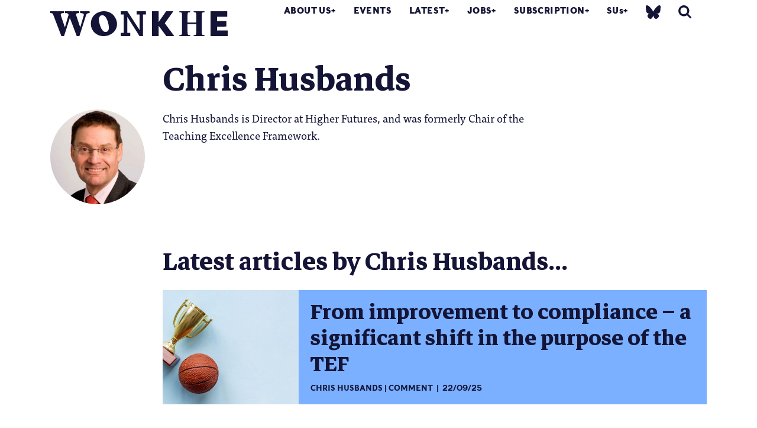

--- FILE ---
content_type: text/html; charset=UTF-8
request_url: https://wonkhe.com/staff/chris-husbands/
body_size: 14825
content:

<!doctype html>
<html lang="en-GB">
  <head>
  <meta charset="utf-8">
  <meta http-equiv="x-ua-compatible" content="ie=edge">
  <meta name="viewport" content="width=device-width, initial-scale=1">
  <meta name='robots' content='index, follow, max-image-preview:large, max-snippet:-1, max-video-preview:-1' />

	<!-- This site is optimized with the Yoast SEO Premium plugin v25.0 (Yoast SEO v25.0) - https://yoast.com/wordpress/plugins/seo/ -->
	<title>Chris Husbands | Wonkhe</title>
	<meta name="description" content="Chris Husbands is Director at Higher Futures, and was formerly Chair of the Teaching Excellence Framework" />
	<link rel="canonical" href="https://wonkhe.com/staff/chris-husbands/" />
	<meta property="og:locale" content="en_GB" />
	<meta property="og:type" content="article" />
	<meta property="og:title" content="Chris Husbands" />
	<meta property="og:description" content="Chris Husbands is Director at Higher Futures, and was formerly Chair of the Teaching Excellence Framework" />
	<meta property="og:url" content="https://wonkhe.com/staff/chris-husbands/" />
	<meta property="og:site_name" content="Wonkhe" />
	<meta property="article:modified_time" content="2025-09-19T10:37:32+00:00" />
	<meta property="og:image" content="https://wonkhe.com/wp-content/wonkhe-uploads/2016/12/chris-husbands-wonkhe-shu-tef.jpg?_t=1758278252" />
	<meta property="og:image:width" content="1080" />
	<meta property="og:image:height" content="1080" />
	<meta property="og:image:type" content="image/jpeg" />
	<meta name="twitter:card" content="summary_large_image" />
	<meta name="twitter:site" content="@Wonkhe" />
	<meta name="twitter:label1" content="Estimated reading time" />
	<meta name="twitter:data1" content="1 minute" />
	<script type="application/ld+json" class="yoast-schema-graph">{"@context":"https://schema.org","@graph":[{"@type":"WebPage","@id":"https://wonkhe.com/staff/chris-husbands/","url":"https://wonkhe.com/staff/chris-husbands/","name":"Chris Husbands | Wonkhe","isPartOf":{"@id":"https://wonkhe.com/#website"},"primaryImageOfPage":{"@id":"https://wonkhe.com/staff/chris-husbands/#primaryimage"},"image":{"@id":"https://wonkhe.com/staff/chris-husbands/#primaryimage"},"thumbnailUrl":"https://wonkhe.com/wp-content/wonkhe-uploads/2016/12/chris-husbands-wonkhe-shu-tef.jpg","datePublished":"2016-12-01T13:01:18+00:00","dateModified":"2025-09-19T10:37:32+00:00","description":"Chris Husbands is Director at Higher Futures, and was formerly Chair of the Teaching Excellence Framework","breadcrumb":{"@id":"https://wonkhe.com/staff/chris-husbands/#breadcrumb"},"inLanguage":"en-GB","potentialAction":[{"@type":"ReadAction","target":["https://wonkhe.com/staff/chris-husbands/"]}]},{"@type":"ImageObject","inLanguage":"en-GB","@id":"https://wonkhe.com/staff/chris-husbands/#primaryimage","url":"https://wonkhe.com/wp-content/wonkhe-uploads/2016/12/chris-husbands-wonkhe-shu-tef.jpg","contentUrl":"https://wonkhe.com/wp-content/wonkhe-uploads/2016/12/chris-husbands-wonkhe-shu-tef.jpg","width":1080,"height":1080},{"@type":"BreadcrumbList","@id":"https://wonkhe.com/staff/chris-husbands/#breadcrumb","itemListElement":[{"@type":"ListItem","position":1,"name":"Home","item":"https://wonkhe.com/"},{"@type":"ListItem","position":2,"name":"Staff","item":"https://wonkhe.com/staff/"},{"@type":"ListItem","position":3,"name":"Chris Husbands"}]},{"@type":"WebSite","@id":"https://wonkhe.com/#website","url":"https://wonkhe.com/","name":"Wonkhe","description":"Home of the higher education debate","publisher":{"@id":"https://wonkhe.com/#organization"},"potentialAction":[{"@type":"SearchAction","target":{"@type":"EntryPoint","urlTemplate":"https://wonkhe.com/?s={search_term_string}"},"query-input":{"@type":"PropertyValueSpecification","valueRequired":true,"valueName":"search_term_string"}}],"inLanguage":"en-GB"},{"@type":"Organization","@id":"https://wonkhe.com/#organization","name":"Wonkhe LTD","url":"https://wonkhe.com/","logo":{"@type":"ImageObject","inLanguage":"en-GB","@id":"https://wonkhe.com/#/schema/logo/image/","url":"https://wonkhe.com/wp-content/wonkhe-uploads/2024/08/5N62K92G_400x400.jpg","contentUrl":"https://wonkhe.com/wp-content/wonkhe-uploads/2024/08/5N62K92G_400x400.jpg","width":400,"height":400,"caption":"Wonkhe LTD"},"image":{"@id":"https://wonkhe.com/#/schema/logo/image/"},"sameAs":["https://x.com/Wonkhe","https://www.threads.net/@wonkhe_","https://bsky.app/profile/wonkhe.bsky.social"]}]}</script>
	<!-- / Yoast SEO Premium plugin. -->


<link rel="alternate" type="application/rss+xml" title="Wonkhe &raquo; Feed" href="https://wonkhe.com/feed/" />
<link rel="alternate" type="application/rss+xml" title="Wonkhe &raquo; Comments Feed" href="https://wonkhe.com/comments/feed/" />
<link rel="alternate" type="application/rss+xml" title="Wonkhe &raquo; Chris Husbands Comments Feed" href="https://wonkhe.com/staff/chris-husbands/feed/" />
<link rel='stylesheet' id='wp-block-library-css' href='https://wonkhe.com/wp-includes/css/dist/block-library/style.min.css?ver=6.6.4' type='text/css' media='all' />
<link rel='stylesheet' id='wp-components-css' href='https://wonkhe.com/wp-includes/css/dist/components/style.min.css?ver=6.6.4' type='text/css' media='all' />
<link rel='stylesheet' id='wp-preferences-css' href='https://wonkhe.com/wp-includes/css/dist/preferences/style.min.css?ver=6.6.4' type='text/css' media='all' />
<link rel='stylesheet' id='wp-block-editor-css' href='https://wonkhe.com/wp-includes/css/dist/block-editor/style.min.css?ver=6.6.4' type='text/css' media='all' />
<link rel='stylesheet' id='wp-reusable-blocks-css' href='https://wonkhe.com/wp-includes/css/dist/reusable-blocks/style.min.css?ver=6.6.4' type='text/css' media='all' />
<link rel='stylesheet' id='wp-patterns-css' href='https://wonkhe.com/wp-includes/css/dist/patterns/style.min.css?ver=6.6.4' type='text/css' media='all' />
<link rel='stylesheet' id='wp-editor-css' href='https://wonkhe.com/wp-includes/css/dist/editor/style.min.css?ver=6.6.4' type='text/css' media='all' />
<link rel='stylesheet' id='block-robo-gallery-style-css-css' href='https://wonkhe.com/wp-content/plugins/robo-gallery/includes/extensions/block/dist/blocks.style.build.css?ver=5.0.6' type='text/css' media='all' />
<style id='classic-theme-styles-inline-css' type='text/css'>
/*! This file is auto-generated */
.wp-block-button__link{color:#fff;background-color:#32373c;border-radius:9999px;box-shadow:none;text-decoration:none;padding:calc(.667em + 2px) calc(1.333em + 2px);font-size:1.125em}.wp-block-file__button{background:#32373c;color:#fff;text-decoration:none}
</style>
<style id='global-styles-inline-css' type='text/css'>
:root{--wp--preset--aspect-ratio--square: 1;--wp--preset--aspect-ratio--4-3: 4/3;--wp--preset--aspect-ratio--3-4: 3/4;--wp--preset--aspect-ratio--3-2: 3/2;--wp--preset--aspect-ratio--2-3: 2/3;--wp--preset--aspect-ratio--16-9: 16/9;--wp--preset--aspect-ratio--9-16: 9/16;--wp--preset--color--black: #000000;--wp--preset--color--cyan-bluish-gray: #abb8c3;--wp--preset--color--white: #ffffff;--wp--preset--color--pale-pink: #f78da7;--wp--preset--color--vivid-red: #cf2e2e;--wp--preset--color--luminous-vivid-orange: #ff6900;--wp--preset--color--luminous-vivid-amber: #fcb900;--wp--preset--color--light-green-cyan: #7bdcb5;--wp--preset--color--vivid-green-cyan: #00d084;--wp--preset--color--pale-cyan-blue: #8ed1fc;--wp--preset--color--vivid-cyan-blue: #0693e3;--wp--preset--color--vivid-purple: #9b51e0;--wp--preset--gradient--vivid-cyan-blue-to-vivid-purple: linear-gradient(135deg,rgba(6,147,227,1) 0%,rgb(155,81,224) 100%);--wp--preset--gradient--light-green-cyan-to-vivid-green-cyan: linear-gradient(135deg,rgb(122,220,180) 0%,rgb(0,208,130) 100%);--wp--preset--gradient--luminous-vivid-amber-to-luminous-vivid-orange: linear-gradient(135deg,rgba(252,185,0,1) 0%,rgba(255,105,0,1) 100%);--wp--preset--gradient--luminous-vivid-orange-to-vivid-red: linear-gradient(135deg,rgba(255,105,0,1) 0%,rgb(207,46,46) 100%);--wp--preset--gradient--very-light-gray-to-cyan-bluish-gray: linear-gradient(135deg,rgb(238,238,238) 0%,rgb(169,184,195) 100%);--wp--preset--gradient--cool-to-warm-spectrum: linear-gradient(135deg,rgb(74,234,220) 0%,rgb(151,120,209) 20%,rgb(207,42,186) 40%,rgb(238,44,130) 60%,rgb(251,105,98) 80%,rgb(254,248,76) 100%);--wp--preset--gradient--blush-light-purple: linear-gradient(135deg,rgb(255,206,236) 0%,rgb(152,150,240) 100%);--wp--preset--gradient--blush-bordeaux: linear-gradient(135deg,rgb(254,205,165) 0%,rgb(254,45,45) 50%,rgb(107,0,62) 100%);--wp--preset--gradient--luminous-dusk: linear-gradient(135deg,rgb(255,203,112) 0%,rgb(199,81,192) 50%,rgb(65,88,208) 100%);--wp--preset--gradient--pale-ocean: linear-gradient(135deg,rgb(255,245,203) 0%,rgb(182,227,212) 50%,rgb(51,167,181) 100%);--wp--preset--gradient--electric-grass: linear-gradient(135deg,rgb(202,248,128) 0%,rgb(113,206,126) 100%);--wp--preset--gradient--midnight: linear-gradient(135deg,rgb(2,3,129) 0%,rgb(40,116,252) 100%);--wp--preset--font-size--small: 13px;--wp--preset--font-size--medium: 20px;--wp--preset--font-size--large: 36px;--wp--preset--font-size--x-large: 42px;--wp--preset--spacing--20: 0.44rem;--wp--preset--spacing--30: 0.67rem;--wp--preset--spacing--40: 1rem;--wp--preset--spacing--50: 1.5rem;--wp--preset--spacing--60: 2.25rem;--wp--preset--spacing--70: 3.38rem;--wp--preset--spacing--80: 5.06rem;--wp--preset--shadow--natural: 6px 6px 9px rgba(0, 0, 0, 0.2);--wp--preset--shadow--deep: 12px 12px 50px rgba(0, 0, 0, 0.4);--wp--preset--shadow--sharp: 6px 6px 0px rgba(0, 0, 0, 0.2);--wp--preset--shadow--outlined: 6px 6px 0px -3px rgba(255, 255, 255, 1), 6px 6px rgba(0, 0, 0, 1);--wp--preset--shadow--crisp: 6px 6px 0px rgba(0, 0, 0, 1);}:where(.is-layout-flex){gap: 0.5em;}:where(.is-layout-grid){gap: 0.5em;}body .is-layout-flex{display: flex;}.is-layout-flex{flex-wrap: wrap;align-items: center;}.is-layout-flex > :is(*, div){margin: 0;}body .is-layout-grid{display: grid;}.is-layout-grid > :is(*, div){margin: 0;}:where(.wp-block-columns.is-layout-flex){gap: 2em;}:where(.wp-block-columns.is-layout-grid){gap: 2em;}:where(.wp-block-post-template.is-layout-flex){gap: 1.25em;}:where(.wp-block-post-template.is-layout-grid){gap: 1.25em;}.has-black-color{color: var(--wp--preset--color--black) !important;}.has-cyan-bluish-gray-color{color: var(--wp--preset--color--cyan-bluish-gray) !important;}.has-white-color{color: var(--wp--preset--color--white) !important;}.has-pale-pink-color{color: var(--wp--preset--color--pale-pink) !important;}.has-vivid-red-color{color: var(--wp--preset--color--vivid-red) !important;}.has-luminous-vivid-orange-color{color: var(--wp--preset--color--luminous-vivid-orange) !important;}.has-luminous-vivid-amber-color{color: var(--wp--preset--color--luminous-vivid-amber) !important;}.has-light-green-cyan-color{color: var(--wp--preset--color--light-green-cyan) !important;}.has-vivid-green-cyan-color{color: var(--wp--preset--color--vivid-green-cyan) !important;}.has-pale-cyan-blue-color{color: var(--wp--preset--color--pale-cyan-blue) !important;}.has-vivid-cyan-blue-color{color: var(--wp--preset--color--vivid-cyan-blue) !important;}.has-vivid-purple-color{color: var(--wp--preset--color--vivid-purple) !important;}.has-black-background-color{background-color: var(--wp--preset--color--black) !important;}.has-cyan-bluish-gray-background-color{background-color: var(--wp--preset--color--cyan-bluish-gray) !important;}.has-white-background-color{background-color: var(--wp--preset--color--white) !important;}.has-pale-pink-background-color{background-color: var(--wp--preset--color--pale-pink) !important;}.has-vivid-red-background-color{background-color: var(--wp--preset--color--vivid-red) !important;}.has-luminous-vivid-orange-background-color{background-color: var(--wp--preset--color--luminous-vivid-orange) !important;}.has-luminous-vivid-amber-background-color{background-color: var(--wp--preset--color--luminous-vivid-amber) !important;}.has-light-green-cyan-background-color{background-color: var(--wp--preset--color--light-green-cyan) !important;}.has-vivid-green-cyan-background-color{background-color: var(--wp--preset--color--vivid-green-cyan) !important;}.has-pale-cyan-blue-background-color{background-color: var(--wp--preset--color--pale-cyan-blue) !important;}.has-vivid-cyan-blue-background-color{background-color: var(--wp--preset--color--vivid-cyan-blue) !important;}.has-vivid-purple-background-color{background-color: var(--wp--preset--color--vivid-purple) !important;}.has-black-border-color{border-color: var(--wp--preset--color--black) !important;}.has-cyan-bluish-gray-border-color{border-color: var(--wp--preset--color--cyan-bluish-gray) !important;}.has-white-border-color{border-color: var(--wp--preset--color--white) !important;}.has-pale-pink-border-color{border-color: var(--wp--preset--color--pale-pink) !important;}.has-vivid-red-border-color{border-color: var(--wp--preset--color--vivid-red) !important;}.has-luminous-vivid-orange-border-color{border-color: var(--wp--preset--color--luminous-vivid-orange) !important;}.has-luminous-vivid-amber-border-color{border-color: var(--wp--preset--color--luminous-vivid-amber) !important;}.has-light-green-cyan-border-color{border-color: var(--wp--preset--color--light-green-cyan) !important;}.has-vivid-green-cyan-border-color{border-color: var(--wp--preset--color--vivid-green-cyan) !important;}.has-pale-cyan-blue-border-color{border-color: var(--wp--preset--color--pale-cyan-blue) !important;}.has-vivid-cyan-blue-border-color{border-color: var(--wp--preset--color--vivid-cyan-blue) !important;}.has-vivid-purple-border-color{border-color: var(--wp--preset--color--vivid-purple) !important;}.has-vivid-cyan-blue-to-vivid-purple-gradient-background{background: var(--wp--preset--gradient--vivid-cyan-blue-to-vivid-purple) !important;}.has-light-green-cyan-to-vivid-green-cyan-gradient-background{background: var(--wp--preset--gradient--light-green-cyan-to-vivid-green-cyan) !important;}.has-luminous-vivid-amber-to-luminous-vivid-orange-gradient-background{background: var(--wp--preset--gradient--luminous-vivid-amber-to-luminous-vivid-orange) !important;}.has-luminous-vivid-orange-to-vivid-red-gradient-background{background: var(--wp--preset--gradient--luminous-vivid-orange-to-vivid-red) !important;}.has-very-light-gray-to-cyan-bluish-gray-gradient-background{background: var(--wp--preset--gradient--very-light-gray-to-cyan-bluish-gray) !important;}.has-cool-to-warm-spectrum-gradient-background{background: var(--wp--preset--gradient--cool-to-warm-spectrum) !important;}.has-blush-light-purple-gradient-background{background: var(--wp--preset--gradient--blush-light-purple) !important;}.has-blush-bordeaux-gradient-background{background: var(--wp--preset--gradient--blush-bordeaux) !important;}.has-luminous-dusk-gradient-background{background: var(--wp--preset--gradient--luminous-dusk) !important;}.has-pale-ocean-gradient-background{background: var(--wp--preset--gradient--pale-ocean) !important;}.has-electric-grass-gradient-background{background: var(--wp--preset--gradient--electric-grass) !important;}.has-midnight-gradient-background{background: var(--wp--preset--gradient--midnight) !important;}.has-small-font-size{font-size: var(--wp--preset--font-size--small) !important;}.has-medium-font-size{font-size: var(--wp--preset--font-size--medium) !important;}.has-large-font-size{font-size: var(--wp--preset--font-size--large) !important;}.has-x-large-font-size{font-size: var(--wp--preset--font-size--x-large) !important;}
:where(.wp-block-post-template.is-layout-flex){gap: 1.25em;}:where(.wp-block-post-template.is-layout-grid){gap: 1.25em;}
:where(.wp-block-columns.is-layout-flex){gap: 2em;}:where(.wp-block-columns.is-layout-grid){gap: 2em;}
:root :where(.wp-block-pullquote){font-size: 1.5em;line-height: 1.6;}
</style>
<link rel='stylesheet' id='wp-job-manager-job-listings-css' href='https://wonkhe.com/wp-content/plugins/wp-job-manager/assets/dist/css/job-listings.css?ver=598383a28ac5f9f156e4' type='text/css' media='all' />
<link rel='stylesheet' id='passster-public-css' href='https://wonkhe.com/wp-content/plugins/content-protector-premium/assets/public/passster-public.min.css?ver=4.2.17' type='text/css' media='all' />
<link rel='stylesheet' id='tablepress-default-css' href='https://wonkhe.com/wp-content/plugins/tablepress/css/build/default.css?ver=3.2.5' type='text/css' media='all' />
<link rel='stylesheet' id='sage/css-css' href='https://wonkhe.com/wp-content/themes/wonkhe2-prism/dist/styles/main-bbc5daf15b.css' type='text/css' media='all' />
<link rel='stylesheet' id='tooltipster-style-css' href='https://wonkhe.com/wp-content/themes/wonkhe2-prism/assets/styles/tooltipster.bundle.min.css?ver=1746115516' type='text/css' media='all' />
<link rel='stylesheet' id='additional-style-css' href='https://wonkhe.com/wp-content/themes/wonkhe2-prism/assets/styles/additional.css?ver=1746115516' type='text/css' media='all' />
<link rel='stylesheet' id='additional-style-social-css' href='https://wonkhe.com/wp-content/themes/wonkhe2-prism/dist/styles/social-logos.min.css?ver=1753959311' type='text/css' media='all' />
<link rel='stylesheet' id='jetpack-css' href='https://wonkhe.com/wp-content/plugins/jetpack/_inc/social-logos/social-logos.min.css?ver=1.0.0' type='text/css' media='all' />
<script type="text/javascript" src="https://wonkhe.com/wp-content/plugins/wp-retina-2x-pro/js/picturefill.min.js?ver=3.0.2" id="picturefill-js"></script>
<script type="text/javascript" src="https://wonkhe.com/wp-content/plugins/wp-retina-2x-pro/js/lazysizes.min.js?ver=5.1.0" id="lazysizes-js"></script>
<script type="text/javascript" src="https://ajax.googleapis.com/ajax/libs/jquery/2.1.4/jquery.min.js?ver=2.1.4" id="jquery-js"></script>
<script type="text/javascript" src="https://wonkhe.com/wp-content/plugins/content-protector-premium/assets/public/cookie.js?ver=6.6.4" id="passster-cookie-js"></script>
<script type="text/javascript" id="passster-public-js-extra">
/* <![CDATA[ */
var ps_ajax = {"ajax_url":"https:\/\/wonkhe.com\/wp-admin\/admin-ajax.php","nonce":"e9a29f68a7","hash_nonce":"0882a6dc34","logout_nonce":"22a03f52a9","post_id":"32941","shortcodes":{"[passster-logout]":"        <p>\n            <button id=\"ps-logout\" class=\"wp-element-button\">Logout<\/button>\n        <\/p>\n\t\t"},"permalink":"https:\/\/wonkhe.com\/staff\/chris-husbands\/","cookie_duration_unit":"days","cookie_duration":"30","disable_cookie":"","unlock_mode":"1"};
/* ]]> */
</script>
<script type="text/javascript" src="https://wonkhe.com/wp-content/plugins/content-protector-premium/assets/public/passster-public.min.js?ver=4.2.17" id="passster-public-js"></script>
<script type="text/javascript" src="https://wonkhe.com/wp-content/plugins/content-protector-premium/assets/public/password-typing.js?ver=4.2.17" id="password-typing-js"></script>
<script type="text/javascript" src="https://maps.googleapis.com/maps/api/js?key=AIzaSyAkjwyMUqGTPhOrbSM9HSF-ZJtEdWNqgaI&amp;ver=6.6.4" id="gmap-js"></script>
<link rel="https://api.w.org/" href="https://wonkhe.com/wp-json/" /><link rel="alternate" title="JSON" type="application/json" href="https://wonkhe.com/wp-json/wp/v2/staff/32941" /><link rel="EditURI" type="application/rsd+xml" title="RSD" href="https://wonkhe.com/xmlrpc.php?rsd" />
<meta name="generator" content="WordPress 6.6.4" />
<link rel='shortlink' href='https://wonkhe.com/?p=32941' />
<link rel="alternate" title="oEmbed (JSON)" type="application/json+oembed" href="https://wonkhe.com/wp-json/oembed/1.0/embed?url=https%3A%2F%2Fwonkhe.com%2Fstaff%2Fchris-husbands%2F" />
<link rel="alternate" title="oEmbed (XML)" type="text/xml+oembed" href="https://wonkhe.com/wp-json/oembed/1.0/embed?url=https%3A%2F%2Fwonkhe.com%2Fstaff%2Fchris-husbands%2F&#038;format=xml" />
        <style>
            .passster-form {
                max-width: 800px !important;
             margin: 0 auto !important;
                        }

            .passster-form > form {
                background: #FAFAFA;
                padding: 20px 20px 20px 20px;
                margin: 0px 0px 0px 0px;
                border-radius: 0px;
            }

            .passster-form .ps-form-headline {
                font-size: 24px;
                font-weight: 500;
                color: #ff4b00;
            }

            .passster-form p {
                font-size: 16px;
                font-weight: 300;
                color: #000;
            }

            .passster-submit, .passster-submit-recaptcha,
			.passster-submit, .passster-submit-turnstile {
                background: #ff4b00;
                padding: 10px 10px 10px 10px;
                margin: 0px 0px 0px 0px;
                border-radius: 0px;
                font-size: 24px;
                font-weight: 400;
                color: #fff;
            }

            .passster-submit:hover, .passster-submit-recaptcha:hover,
            .passster-submit:hover, .passster-submit-turnstile:hover {
                background: #000;
                color: #fff;
            }
        </style>
		<style type="text/css">.recentcomments a{display:inline !important;padding:0 !important;margin:0 !important;}</style>
<!--   <script src="https://use.typekit.net/wml5zgd.js"></script>
<script>try{Typekit.load({ async: true });}catch(e){}</script> -->

<!-- <link rel="stylesheet" href="https://use.typekit.net/wml5zgd.css"> -->

<!-- wonkhe rebrand 2019 -->
<link rel="stylesheet" href="https://use.typekit.net/fcr3ucw.css">
<link href="https://fonts.googleapis.com/css?family=Markazi+Text:400,500,600,700" rel="stylesheet">
<!-- Print style -->
<link rel="stylesheet" type="text/css" media="print" href="https://wonkhe.com/wp-content/themes/wonkhe2-prism/assets/styles/print.css" />
<script type="text/javascript">
var ajaxurl = 'https://wonkhe.com/wp-admin/admin-ajax.php';
</script>
<meta name="theme-color" content="#141437"/>
<!-- Global site tag (gtag.js) - Google Analytics -->
<script async src="https://www.googletagmanager.com/gtag/js?id=UA-21101141-1"></script>
<script>
  window.dataLayer = window.dataLayer || [];
  function gtag(){dataLayer.push(arguments);}
  gtag('js', new Date());

  gtag('config', 'UA-21101141-1');
</script>

<!-- Google Tag Manager -->
<script>(function(w,d,s,l,i){w[l]=w[l]||[];w[l].push({'gtm.start':
new Date().getTime(),event:'gtm.js'});var f=d.getElementsByTagName(s)[0],
j=d.createElement(s),dl=l!='dataLayer'?'&l='+l:'';j.async=true;j.src=
'https://www.googletagmanager.com/gtm.js?id='+i+dl;f.parentNode.insertBefore(j,f);
})(window,document,'script','dataLayer','GTM-NJWZT9H');</script>
<!-- End Google Tag Manager -->



  <link rel="apple-touch-icon" sizes="180x180" href="/wp-content/themes/wonkhe2-theme/dist/images/icons/apple-touch-icon.png">
<link rel="icon" type="image/png" sizes="32x32" href="/wp-content/themes/wonkhe2-theme/dist/images/icons/favicon-32x32.png">
<link rel="icon" type="image/png" sizes="16x16" href="/wp-content/themes/wonkhe2-theme/dist/images/icons/favicon-16x16.png">
<link rel="manifest" href="/wp-content/themes/wonkhe2-theme/dist/images/icons/site.webmanifest">
<link rel="mask-icon" href="/wp-content/themes/wonkhe2-theme/dist/images/icons/safari-pinned-tab.svg" color="#5bbad5">
<link rel="shortcut icon" href="/wp-content/themes/wonkhe2-theme/dist/images/icons/favicon.ico">
<meta name="msapplication-TileColor" content="#da532c">
<meta name="msapplication-config" content="/wp-content/themes/wonkhe2-theme/dist/images/icons/browserconfig.xml">
<meta name="theme-color" content="#ffffff">

<!-- font testing -->
<!-- Bitter -->
<!-- <link href="https://fonts.googleapis.com/css?family=Bitter:400,400i,700" rel="stylesheet"> -->

</head>
    <body class="staff-template-default single single-staff postid-32941 chris-husbands chris-husbands_color_styles off nav-orange wonkhe-2-prism-edition" data-js-theme="">
    <!-- Google Tag Manager (noscript) -->
<noscript><iframe src="https://www.googletagmanager.com/ns.html?id=GTM-NJWZT9H"
height="0" width="0" style="display:none;visibility:hidden"></iframe></noscript>

<!-- End Google Tag Manager (noscript) -->

    <!--[if IE]>
      <div class="alert alert-warning">
        You are using an <strong>outdated</strong> browser. Please <a href="http://browsehappy.com/">upgrade your browser</a> to improve your experience.      </div>
    <![endif]-->
    
<header class="banner header__fixed  ">
    <div class="container">
        <div class="banner__inner">
            <div class="header-graphic">

            </div>
                            <a class="brand py-2" href="https://wonkhe.com/">
                                        <svg enable-background="new 0 0 517.9 72.5" viewBox="0 0 517.9 72.5" xmlns="http://www.w3.org/2000/svg"><path d="m517.6 56.2c.2 0 .3.1.3.3v15.6c0 .2-.1.3-.3.3h-49.2c-.2 0-.3-.1-.3-.3v-71.8c0-.2.1-.3.3-.3h47.9c.2 0 .3.1.3.3v15.3c0 .2-.1.3-.3.3l-29.3.2v12.2l26.6.3c.2 0 .3.1.3.3v15.4c0 .2-.1.3-.3.3l-26.7.4v11.2zm-360.7-56.2c-21.7 0-38.5 14.9-38.5 36 0 21.2 16.3 36.5 37.3 36.5 20.3 0 39.2-14.1 39.2-35.5-.1-12.8-10.6-37-38-37zm4.2 60.6c-12.3 0-19.2-27.3-19.2-37 0-5.6 3.2-12.2 9.6-12.2 13.4 0 19.6 26.6 19.6 37-.1 6.2-3 12.2-10 12.2zm215.9 8.9h2.7c4.9 0 5-2.7 5-15.8v-35c0-13-.1-15.8-5.1-15.8h-2.6v-2.9h31.4v3h-2.6c-5 0-5.1 2.7-5.1 15.8v13.8h25.7v-13.8c0-13-.1-15.8-5.1-15.8h-2.6v-3h31.4v3h-2.6c-5 0-5.1 2.7-5.1 15.8v35c0 13 .1 15.8 5 15.8h2.7v3h-31.4v-3h2.6c5 0 5.1-2.7 5.1-15.8v-16.1h-25.7v16.1c0 13 .1 15.8 5.1 15.8h2.6v3h-31.4zm-262.1-69.5v5.3c-6.6.3-9 1.3-10.7 6.7l-19.2 60.5h-7.7l-20.2-52.9-17 52.9h-7.7l-23.1-60.5c-2.1-5.8-2.6-6.4-9.3-6.7v-5.3c12.9.3 27.1.3 40.7 0v5.3c-7.2.1-11.7.9-9.9 6.7l11.8 35.2 10.8-36.9c-2-4.3-3.8-4.8-10.2-4.9v-5.4c13.6.3 28.1.3 41 0v5.3c-6.6.1-10.5.9-8.5 6.7l11.7 35.2 10.3-35.2c1.5-5.4-4-6.6-10.7-6.7v-5.3c9.4.3 18.6.3 27.9 0zm182.2 72.2v-71.9c0-.2.1-.3.3-.3h18.6c.2 0 .3.1.3.3v31.2l21.8-31.3c0-.1.2-.2.4-.2h20.3c.3 0 .4.2.2.5l-24.7 34.5 27.4 37c.3.3.1.5-.2.5h-22.5c-.2 0-.3-.1-.4-.2l-22.2-29.9v29.8c0 .2-.1.3-.3.3h-18.6c-.3 0-.4-.1-.4-.3zm-63.8-9.4v9.7h-27.4v-9.7h8.5v-53.3h-8.5v-9.5h19.2l35.4 54.5v-45h-8.6v-9.5h27.4v9.5h-8.5v63h-10.3l-35.8-56.3v46.6z" fill="#141437"/></svg>                                    </a>
            
            <nav class="nav-primary">
                <div class="menu-primary-navigation-container"><ul id="menu-primary-navigation" class="nav">
                                    <li class="menu-item menu-item-type-post_type menu-item-object-page menu-item-has-children menu-item-13101"><a href="https://wonkhe.com/about-us/">About Us</a>
<ul class="sub-menu">
	<li class="menu-item menu-item-type-custom menu-item-object-custom menu-item-80044"><a href="https://wonkhe.com/about-us/">About Wonkhe</a></li>
	<li class="menu-item menu-item-type-custom menu-item-object-custom menu-item-135144"><a href="https://wonkhe.com/subscription/">Our subscriptions</a></li>
	<li class="menu-item menu-item-type-post_type menu-item-object-page menu-item-40770"><a href="https://wonkhe.com/people/">People</a></li>
	<li class="menu-item menu-item-type-post_type menu-item-object-page menu-item-41667"><a href="https://wonkhe.com/partners/">Our partners</a></li>
	<li class="menu-item menu-item-type-custom menu-item-object-custom menu-item-115227"><a href="https://wonkhe.com/write-for-wonkhe/">Pitch an article</a></li>
	<li class="menu-item menu-item-type-post_type menu-item-object-page menu-item-40771"><a href="https://wonkhe.com/contact-us/">Contact Us</a></li>
</ul>
</li>
<li class="menu-item menu-item-type-post_type menu-item-object-page menu-item-14759"><a href="https://wonkhe.com/events/">Events</a></li>
<li class="menu-item menu-item-type-custom menu-item-object-custom menu-item-has-children menu-item-13223"><a href="/blogs">Latest</a>
<ul class="sub-menu">
	<li class="menu-item menu-item-type-post_type menu-item-object-page menu-item-41342"><a href="/blogs">Explore the whole archive</a></li>
	<li class="menu-item menu-item-type-post_type menu-item-object-page menu-item-71357"><a href="https://wonkhe.com/blog-themes/podcasts/">Podcasts</a></li>
	<li class="menu-item menu-item-type-post_type menu-item-object-page menu-item-42345"><a href="https://wonkhe.com/blog-themes/data/">Data</a></li>
	<li class="menu-item menu-item-type-post_type menu-item-object-page menu-item-126751"><a href="https://wonkhe.com/blog-themes/research/">Wonkhe research</a></li>
	<li class="menu-item menu-item-type-post_type menu-item-object-page menu-item-42350"><a href="https://wonkhe.com/blog-themes/long-read/">Long reads</a></li>
	<li class="menu-item menu-item-type-post_type menu-item-object-page menu-item-42351"><a href="https://wonkhe.com/blog-themes/analysis-2/">Analysis</a></li>
	<li class="menu-item menu-item-type-post_type menu-item-object-page menu-item-42352"><a href="https://wonkhe.com/blog-themes/comment/">Comment</a></li>
	<li class="menu-item menu-item-type-post_type menu-item-object-page menu-item-120898"><a href="https://wonkhe.com/blog-themes/wonk-corner">Wonk Corner</a></li>
</ul>
</li>
<li class="menu-item menu-item-type-post_type menu-item-object-page menu-item-has-children menu-item-13224"><a href="https://wonkhe.com/jobs/">Jobs</a>
<ul class="sub-menu">
	<li class="menu-item menu-item-type-post_type menu-item-object-page menu-item-41358"><a href="https://wonkhe.com/jobs/">Live jobs</a></li>
	<li class="menu-item menu-item-type-post_type menu-item-object-page menu-item-41359"><a href="https://wonkhe.com/jobs/job-advertising/">Jobs posting &#038; prices</a></li>
</ul>
</li>
<li class="menu-item menu-item-type-custom menu-item-object-custom menu-item-has-children menu-item-41726"><a href="https://wonkhe.com/subscription/">Subscription</a>
<ul class="sub-menu">
	<li class="menu-item menu-item-type-post_type menu-item-object-page menu-item-135133"><a href="https://wonkhe.com/subscription/briefing-signups/">Briefings sign up</a></li>
	<li class="menu-item menu-item-type-custom menu-item-object-custom menu-item-135145"><a href="https://wonkhe.com/subscription/">Subscription services</a></li>
	<li class="menu-item menu-item-type-custom menu-item-object-custom menu-item-171640"><a href="https://wonkhe.com/subcheck/">Check my sub status</a></li>
	<li class="menu-item menu-item-type-custom menu-item-object-custom menu-item-136533"><a href="https://wonkhe.com/subscriptions/wonkhe-daily/">Daily Briefing</a></li>
	<li class="menu-item menu-item-type-post_type menu-item-object-page menu-item-174147"><a href="https://wonkhe.com/subscriptions/he-influence/">HE Influence</a></li>
	<li class="menu-item menu-item-type-post_type menu-item-object-page menu-item-135132"><a href="https://wonkhe.com/subscription/sus/">Wonkhe SUs</a></li>
	<li class="menu-item menu-item-type-custom menu-item-object-custom menu-item-90229"><a href="/subscriptions/policy-update/">Policy Update</a></li>
</ul>
</li>
<li class="menu-item menu-item-type-custom menu-item-object-custom menu-item-has-children menu-item-102657"><a href="/students-union-home/">SUs</a>
<ul class="sub-menu">
	<li class="menu-item menu-item-type-post_type menu-item-object-page menu-item-103347"><a href="https://wonkhe.com/students-union-home/">SUs HOME</a></li>
	<li class="menu-item menu-item-type-post_type menu-item-object-page menu-item-103663"><a href="https://wonkhe.com/sus-login/">SUs LOGIN</a></li>
	<li class="menu-item menu-item-type-post_type menu-item-object-page menu-item-171708"><a href="https://wonkhe.com/wonkhe-sus-new-user-registration/">ADD NEW SUs USER</a></li>
	<li class="menu-item menu-item-type-post_type menu-item-object-page menu-item-120561"><a href="https://wonkhe.com/blogs-sus/wonkhe-briefings-for-sus/">EXPLAINERS INDEX</a></li>
	<li class="menu-item menu-item-type-post_type menu-item-object-page menu-item-136107"><a href="https://wonkhe.com/blogs-sus/webinar-archive/">WEBINARS INDEX</a></li>
	<li class="menu-item menu-item-type-post_type menu-item-object-page menu-item-136108"><a href="https://wonkhe.com/tag/changesu-archive/">LATEST SUs BLOGS</a></li>
	<li class="menu-item menu-item-type-post_type menu-item-object-page menu-item-148647"><a href="https://wonkhe.com/blogs-sus/students-union-strategies/">SU STRATEGIES</a></li>
</ul>
</li>

                                    <li class="menu-item d-none d-lg-block additonal-icon">
                                        <a href="https://bsky.app/profile/wonkhe.bsky.social" target="_blank"
                                            rel="noreferrer" aria-label="bsky">
                                            <svg class="w-[40px] h-autox" height="22.74" xmlns="http://www.w3.org/2000/svg" fill="none" viewBox="0 0 568 501"><title>Wonkhe Bluesky</title><path fill="currentColor" d="M123.121 33.664C188.241 82.553 258.281 181.68 284 234.873c25.719-53.192 95.759-152.32 160.879-201.21C491.866-1.611 568-28.906 568 57.947c0 17.346-9.945 145.713-15.778 166.555-20.275 72.453-94.155 90.933-159.875 79.748C507.222 323.8 536.444 388.56 473.333 453.32c-119.86 122.992-172.272-30.859-185.702-70.281-2.462-7.227-3.614-10.608-3.631-7.733-.017-2.875-1.169.506-3.631 7.733-13.43 39.422-65.842 193.273-185.702 70.281-63.111-64.76-33.89-129.52 80.986-149.071-65.72 11.185-139.6-7.295-159.875-79.748C9.945 203.659 0 75.291 0 57.946 0-28.906 76.135-1.612 123.121 33.664Z"></path></svg>
                                        </a>
                                    </li>
                                    <li class="menu-item d-none d-lg-block additonal-icon">
                                        <button class="header__search--icon" type="button" aria-label="search">
                                            <svg xmlns="http://www.w3.org/2000/svg" width="29.3" height="29.3" viewBox="0 0 29.3 29.3">
                                                <title>icon-search</title>
                                                <g class="Layer_2" data-name="Layer 2">
                                                    <g class="Layer_2-2" data-name="Layer 2">
                                                    <path class="icon-search" d="M28.735,25.967l-6.184-6.184-.206-.207.166-.24a12.058,12.058,0,0,0,2.173-6.994,12.191,12.191,0,0,0-.972-4.794A12.083,12.083,0,0,0,17.136.972a12.308,12.308,0,0,0-9.588,0A12.083,12.083,0,0,0,.972,7.548a12.308,12.308,0,0,0,0,9.588,12.083,12.083,0,0,0,6.576,6.576,12.191,12.191,0,0,0,4.794.972,12.058,12.058,0,0,0,6.994-2.173l.24-.166.207.206,6.184,6.166a1.8,1.8,0,0,0,1.375.583,1.957,1.957,0,0,0,1.393-3.333m-16.393-5.9A7.474,7.474,0,0,1,6.883,17.8a7.474,7.474,0,0,1-2.268-5.459A7.476,7.476,0,0,1,6.883,6.883a7.474,7.474,0,0,1,5.459-2.268A7.476,7.476,0,0,1,17.8,6.883a7.476,7.476,0,0,1,2.268,5.459A7.474,7.474,0,0,1,17.8,17.8a7.474,7.474,0,0,1-5.459,2.268" fill="#00aeef"></path>
                                                    </g>
                                                </g>
                                            </svg>
                                        </button>
                                    </li>
                                </ul></div>

            <div class="singlepage__title__block">
                <span class="the_title"></span>
            </div>
            </nav>
            <div class="social__block d-block d-xl-none">
                <ul class="social__block-list">

                    <li class="social__block-item social__block-item--twitter">
                        <a style="color:#141437;" href="https://bsky.app/profile/wonkhe.bsky.social" target="_blank" rel="noreferrer" aria-label="Twitter">
                            <svg class="w-[40px] h-autox" height="22.74" xmlns="http://www.w3.org/2000/svg" fill="none" viewBox="0 0 568 501"><title>Wonkhe Bluesky</title><path fill="currentColor" d="M123.121 33.664C188.241 82.553 258.281 181.68 284 234.873c25.719-53.192 95.759-152.32 160.879-201.21C491.866-1.611 568-28.906 568 57.947c0 17.346-9.945 145.713-15.778 166.555-20.275 72.453-94.155 90.933-159.875 79.748C507.222 323.8 536.444 388.56 473.333 453.32c-119.86 122.992-172.272-30.859-185.702-70.281-2.462-7.227-3.614-10.608-3.631-7.733-.017-2.875-1.169.506-3.631 7.733-13.43 39.422-65.842 193.273-185.702 70.281-63.111-64.76-33.89-129.52 80.986-149.071-65.72 11.185-139.6-7.295-159.875-79.748C9.945 203.659 0 75.291 0 57.946 0-28.906 76.135-1.612 123.121 33.664Z"></path></svg>
                        </a>
                    </li>

                    <li class="social__block-item">
                        <button class="header__search--icon" type="button" aria-label="search">
                            <svg xmlns="http://www.w3.org/2000/svg" width="29.3" height="29.3" viewBox="0 0 29.3 29.3">
  <title>icon-search</title>
  <g class="Layer_2" data-name="Layer 2">
    <g class="Layer_2-2" data-name="Layer 2">
      <path class="icon-search" d="M28.735,25.967l-6.184-6.184-.206-.207.166-.24a12.058,12.058,0,0,0,2.173-6.994,12.191,12.191,0,0,0-.972-4.794A12.083,12.083,0,0,0,17.136.972a12.308,12.308,0,0,0-9.588,0A12.083,12.083,0,0,0,.972,7.548a12.308,12.308,0,0,0,0,9.588,12.083,12.083,0,0,0,6.576,6.576,12.191,12.191,0,0,0,4.794.972,12.058,12.058,0,0,0,6.994-2.173l.24-.166.207.206,6.184,6.166a1.8,1.8,0,0,0,1.375.583,1.957,1.957,0,0,0,1.393-3.333m-16.393-5.9A7.474,7.474,0,0,1,6.883,17.8a7.474,7.474,0,0,1-2.268-5.459A7.476,7.476,0,0,1,6.883,6.883a7.474,7.474,0,0,1,5.459-2.268A7.476,7.476,0,0,1,17.8,6.883a7.476,7.476,0,0,1,2.268,5.459A7.474,7.474,0,0,1,17.8,17.8a7.474,7.474,0,0,1-5.459,2.268" fill="#00aeef"/>
    </g>
  </g>
</svg>
                        </button>
                    </li>
                    <li class="social__block-item menu-toggle">
                              <div class="menu-toggle-lines"><span class="icon-bar"></span><span class="icon-bar"></span><span class="icon-bar"></span><span class="icon-bar"></span></div>
                          </li>
                </ul>
            </div>

            <div class="single__social__block">
                <ul class="social__block-list">
                                        <li class="social__block-item social__block-item--donut"> <div class="ap-donut"></div></li>

                    
                    <li class="social__block-item">
                         <button class="header__search--icon" type="button">
                             <svg xmlns="http://www.w3.org/2000/svg" width="29.3" height="29.3" viewBox="0 0 29.3 29.3">
  <title>icon-search</title>
  <g class="Layer_2" data-name="Layer 2">
    <g class="Layer_2-2" data-name="Layer 2">
      <path class="icon-search" d="M28.735,25.967l-6.184-6.184-.206-.207.166-.24a12.058,12.058,0,0,0,2.173-6.994,12.191,12.191,0,0,0-.972-4.794A12.083,12.083,0,0,0,17.136.972a12.308,12.308,0,0,0-9.588,0A12.083,12.083,0,0,0,.972,7.548a12.308,12.308,0,0,0,0,9.588,12.083,12.083,0,0,0,6.576,6.576,12.191,12.191,0,0,0,4.794.972,12.058,12.058,0,0,0,6.994-2.173l.24-.166.207.206,6.184,6.166a1.8,1.8,0,0,0,1.375.583,1.957,1.957,0,0,0,1.393-3.333m-16.393-5.9A7.474,7.474,0,0,1,6.883,17.8a7.474,7.474,0,0,1-2.268-5.459A7.476,7.476,0,0,1,6.883,6.883a7.474,7.474,0,0,1,5.459-2.268A7.476,7.476,0,0,1,17.8,6.883a7.476,7.476,0,0,1,2.268,5.459A7.474,7.474,0,0,1,17.8,17.8a7.474,7.474,0,0,1-5.459,2.268" fill="#00aeef"/>
    </g>
  </g>
</svg>
                        </button>
                    </li>
                    <li class="social__block-item menu-toggle">
                        <div class="menu-toggle-lines">
                            <span class="icon-bar"></span><span class="icon-bar"></span><span class="icon-bar"></span><span class="icon-bar"></span>
                        </div>
                    </li>
                </ul>
            </div>

            <div class="nav-mobile">
                <div class="mobile_menu_container">
                    <div class="mobile_menu_row">
                        <div class="menu-primary-navigation-container"><ul id="menu-primary-navigation" class="nav">
                                    <li class="menu-item menu-item-type-post_type menu-item-object-page menu-item-has-children menu-item-13101"><a href="https://wonkhe.com/about-us/">About Us</a>
<ul class="sub-menu">
	<li class="menu-item menu-item-type-custom menu-item-object-custom menu-item-80044"><a href="https://wonkhe.com/about-us/">About Wonkhe</a></li>
	<li class="menu-item menu-item-type-custom menu-item-object-custom menu-item-135144"><a href="https://wonkhe.com/subscription/">Our subscriptions</a></li>
	<li class="menu-item menu-item-type-post_type menu-item-object-page menu-item-40770"><a href="https://wonkhe.com/people/">People</a></li>
	<li class="menu-item menu-item-type-post_type menu-item-object-page menu-item-41667"><a href="https://wonkhe.com/partners/">Our partners</a></li>
	<li class="menu-item menu-item-type-custom menu-item-object-custom menu-item-115227"><a href="https://wonkhe.com/write-for-wonkhe/">Pitch an article</a></li>
	<li class="menu-item menu-item-type-post_type menu-item-object-page menu-item-40771"><a href="https://wonkhe.com/contact-us/">Contact Us</a></li>
</ul>
</li>
<li class="menu-item menu-item-type-post_type menu-item-object-page menu-item-14759"><a href="https://wonkhe.com/events/">Events</a></li>
<li class="menu-item menu-item-type-custom menu-item-object-custom menu-item-has-children menu-item-13223"><a href="/blogs">Latest</a>
<ul class="sub-menu">
	<li class="menu-item menu-item-type-post_type menu-item-object-page menu-item-41342"><a href="/blogs">Explore the whole archive</a></li>
	<li class="menu-item menu-item-type-post_type menu-item-object-page menu-item-71357"><a href="https://wonkhe.com/blog-themes/podcasts/">Podcasts</a></li>
	<li class="menu-item menu-item-type-post_type menu-item-object-page menu-item-42345"><a href="https://wonkhe.com/blog-themes/data/">Data</a></li>
	<li class="menu-item menu-item-type-post_type menu-item-object-page menu-item-126751"><a href="https://wonkhe.com/blog-themes/research/">Wonkhe research</a></li>
	<li class="menu-item menu-item-type-post_type menu-item-object-page menu-item-42350"><a href="https://wonkhe.com/blog-themes/long-read/">Long reads</a></li>
	<li class="menu-item menu-item-type-post_type menu-item-object-page menu-item-42351"><a href="https://wonkhe.com/blog-themes/analysis-2/">Analysis</a></li>
	<li class="menu-item menu-item-type-post_type menu-item-object-page menu-item-42352"><a href="https://wonkhe.com/blog-themes/comment/">Comment</a></li>
	<li class="menu-item menu-item-type-post_type menu-item-object-page menu-item-120898"><a href="https://wonkhe.com/blog-themes/wonk-corner">Wonk Corner</a></li>
</ul>
</li>
<li class="menu-item menu-item-type-post_type menu-item-object-page menu-item-has-children menu-item-13224"><a href="https://wonkhe.com/jobs/">Jobs</a>
<ul class="sub-menu">
	<li class="menu-item menu-item-type-post_type menu-item-object-page menu-item-41358"><a href="https://wonkhe.com/jobs/">Live jobs</a></li>
	<li class="menu-item menu-item-type-post_type menu-item-object-page menu-item-41359"><a href="https://wonkhe.com/jobs/job-advertising/">Jobs posting &#038; prices</a></li>
</ul>
</li>
<li class="menu-item menu-item-type-custom menu-item-object-custom menu-item-has-children menu-item-41726"><a href="https://wonkhe.com/subscription/">Subscription</a>
<ul class="sub-menu">
	<li class="menu-item menu-item-type-post_type menu-item-object-page menu-item-135133"><a href="https://wonkhe.com/subscription/briefing-signups/">Briefings sign up</a></li>
	<li class="menu-item menu-item-type-custom menu-item-object-custom menu-item-135145"><a href="https://wonkhe.com/subscription/">Subscription services</a></li>
	<li class="menu-item menu-item-type-custom menu-item-object-custom menu-item-171640"><a href="https://wonkhe.com/subcheck/">Check my sub status</a></li>
	<li class="menu-item menu-item-type-custom menu-item-object-custom menu-item-136533"><a href="https://wonkhe.com/subscriptions/wonkhe-daily/">Daily Briefing</a></li>
	<li class="menu-item menu-item-type-post_type menu-item-object-page menu-item-174147"><a href="https://wonkhe.com/subscriptions/he-influence/">HE Influence</a></li>
	<li class="menu-item menu-item-type-post_type menu-item-object-page menu-item-135132"><a href="https://wonkhe.com/subscription/sus/">Wonkhe SUs</a></li>
	<li class="menu-item menu-item-type-custom menu-item-object-custom menu-item-90229"><a href="/subscriptions/policy-update/">Policy Update</a></li>
</ul>
</li>
<li class="menu-item menu-item-type-custom menu-item-object-custom menu-item-has-children menu-item-102657"><a href="/students-union-home/">SUs</a>
<ul class="sub-menu">
	<li class="menu-item menu-item-type-post_type menu-item-object-page menu-item-103347"><a href="https://wonkhe.com/students-union-home/">SUs HOME</a></li>
	<li class="menu-item menu-item-type-post_type menu-item-object-page menu-item-103663"><a href="https://wonkhe.com/sus-login/">SUs LOGIN</a></li>
	<li class="menu-item menu-item-type-post_type menu-item-object-page menu-item-171708"><a href="https://wonkhe.com/wonkhe-sus-new-user-registration/">ADD NEW SUs USER</a></li>
	<li class="menu-item menu-item-type-post_type menu-item-object-page menu-item-120561"><a href="https://wonkhe.com/blogs-sus/wonkhe-briefings-for-sus/">EXPLAINERS INDEX</a></li>
	<li class="menu-item menu-item-type-post_type menu-item-object-page menu-item-136107"><a href="https://wonkhe.com/blogs-sus/webinar-archive/">WEBINARS INDEX</a></li>
	<li class="menu-item menu-item-type-post_type menu-item-object-page menu-item-136108"><a href="https://wonkhe.com/tag/changesu-archive/">LATEST SUs BLOGS</a></li>
	<li class="menu-item menu-item-type-post_type menu-item-object-page menu-item-148647"><a href="https://wonkhe.com/blogs-sus/students-union-strategies/">SU STRATEGIES</a></li>
</ul>
</li>

                                    <li class="menu-item d-none d-lg-block additonal-icon">
                                        <a href="https://bsky.app/profile/wonkhe.bsky.social" target="_blank"
                                            rel="noreferrer" aria-label="bsky">
                                            <svg class="w-[40px] h-autox" height="22.74" xmlns="http://www.w3.org/2000/svg" fill="none" viewBox="0 0 568 501"><title>Wonkhe Bluesky</title><path fill="currentColor" d="M123.121 33.664C188.241 82.553 258.281 181.68 284 234.873c25.719-53.192 95.759-152.32 160.879-201.21C491.866-1.611 568-28.906 568 57.947c0 17.346-9.945 145.713-15.778 166.555-20.275 72.453-94.155 90.933-159.875 79.748C507.222 323.8 536.444 388.56 473.333 453.32c-119.86 122.992-172.272-30.859-185.702-70.281-2.462-7.227-3.614-10.608-3.631-7.733-.017-2.875-1.169.506-3.631 7.733-13.43 39.422-65.842 193.273-185.702 70.281-63.111-64.76-33.89-129.52 80.986-149.071-65.72 11.185-139.6-7.295-159.875-79.748C9.945 203.659 0 75.291 0 57.946 0-28.906 76.135-1.612 123.121 33.664Z"></path></svg>
                                        </a>
                                    </li>
                                    <li class="menu-item d-none d-lg-block additonal-icon">
                                        <button class="header__search--icon" type="button" aria-label="search">
                                            <svg xmlns="http://www.w3.org/2000/svg" width="29.3" height="29.3" viewBox="0 0 29.3 29.3">
                                                <title>icon-search</title>
                                                <g class="Layer_2" data-name="Layer 2">
                                                    <g class="Layer_2-2" data-name="Layer 2">
                                                    <path class="icon-search" d="M28.735,25.967l-6.184-6.184-.206-.207.166-.24a12.058,12.058,0,0,0,2.173-6.994,12.191,12.191,0,0,0-.972-4.794A12.083,12.083,0,0,0,17.136.972a12.308,12.308,0,0,0-9.588,0A12.083,12.083,0,0,0,.972,7.548a12.308,12.308,0,0,0,0,9.588,12.083,12.083,0,0,0,6.576,6.576,12.191,12.191,0,0,0,4.794.972,12.058,12.058,0,0,0,6.994-2.173l.24-.166.207.206,6.184,6.166a1.8,1.8,0,0,0,1.375.583,1.957,1.957,0,0,0,1.393-3.333m-16.393-5.9A7.474,7.474,0,0,1,6.883,17.8a7.474,7.474,0,0,1-2.268-5.459A7.476,7.476,0,0,1,6.883,6.883a7.474,7.474,0,0,1,5.459-2.268A7.476,7.476,0,0,1,17.8,6.883a7.476,7.476,0,0,1,2.268,5.459A7.474,7.474,0,0,1,17.8,17.8a7.474,7.474,0,0,1-5.459,2.268" fill="#00aeef"></path>
                                                    </g>
                                                </g>
                                            </svg>
                                        </button>
                                    </li>
                                </ul></div>                    </div>
                </div>
            </div>
        </div>

    </div>
    <div class="search_block_main">
        <div class="header__search-container">
            <div class="header__search-container__inner">
                <div class="search__container">
                    <form role="search" method="get" class="searchform" action="https://wonkhe.com/" >
    <div><label class="screen-reader-text">Search for:</label>            <input type="text" class="search__field__input" value="" name="s" placeholder="search..." /></div>            <button type="submit" class="search_btn_icon"><svg xmlns="http://www.w3.org/2000/svg" width="29.3" height="29.3" viewBox="0 0 29.3 29.3">  <title>icon-search</title>  <g class="Layer_2" data-name="Layer 2">    <g class="Layer_2-2" data-name="Layer 2">      <path class="icon-search" d="M28.735,25.967l-6.184-6.184-.206-.207.166-.24a12.058,12.058,0,0,0,2.173-6.994,12.191,12.191,0,0,0-.972-4.794A12.083,12.083,0,0,0,17.136.972a12.308,12.308,0,0,0-9.588,0A12.083,12.083,0,0,0,.972,7.548a12.308,12.308,0,0,0,0,9.588,12.083,12.083,0,0,0,6.576,6.576,12.191,12.191,0,0,0,4.794.972,12.058,12.058,0,0,0,6.994-2.173l.24-.166.207.206,6.184,6.166a1.8,1.8,0,0,0,1.375.583,1.957,1.957,0,0,0,1.393-3.333m-16.393-5.9A7.474,7.474,0,0,1,6.883,17.8a7.474,7.474,0,0,1-2.268-5.459A7.476,7.476,0,0,1,6.883,6.883a7.474,7.474,0,0,1,5.459-2.268A7.476,7.476,0,0,1,17.8,6.883a7.476,7.476,0,0,1,2.268,5.459A7.474,7.474,0,0,1,17.8,17.8a7.474,7.474,0,0,1-5.459,2.268" fill="#fff" stroke="#fff" stroke-width="0"/>    </g>  </g></svg></button></form>                    <div class="search_close"><button id="search_close"></button></div>
                </div>
            </div>
        </div>
    </div>
</header>
            <div class="wrap container" role="document">
      <div class="content row">
        <main class="main">



      <!-- Button trigger modal -->
<!--       <button type="button" class="btn btn-primary" data-toggle="modal" data-target="#exampleModal"> Launch demo modal</button>

      <div class="modal fade" id="exampleModal" tabindex="-1" role="dialog" aria-labelledby="exampleModalLabel" aria-hidden="true">
        <div class="modal-dialog" role="document">
          <div class="modal-content">
            <div class="modal-header">
              <h5 class="modal-title">Modal title</h5>
              <button type="button" class="close" data-dismiss="modal" aria-label="Close">
                <span aria-hidden="true">&times;</span>
              </button>
            </div>
            <div class="modal-body">
              <p>Modal body text goes here.</p>
            </div>
            <div class="modal-footer">
              <button type="button" class="btn btn-secondary" data-dismiss="modal">Close</button>
              <button type="button" class="btn btn-primary">Save changes</button>
            </div>
          </div>
        </div>
      </div>
 -->



              

 <article class="post-32941 staff type-staff status-publish has-post-thumbnail hentry position-contributors">

  <header class="single-header">
    <div class="single-title">
      <h1 class="single__title">Chris Husbands</h1>
          </div>
    <div class="single-themes"><div class="post-meta">
    <div class="byline author vcard sep">
      <span class="author-prefix">  by</span>
        <a href=https://wonkhe.com/staff/mark-leach/ rel='author' class='fn author--link'>Mark Leach</a>    </div>

    
            <div class="post-type post-type-theme sep">
            staff        </div>
    
    <time class="post-date published-date sep" datetime="1480597278">
        1/12/16    </time>

   

    
    
</div>
</div>
  </header>

  <div class="single__left">
   <figure class="staff-image"><a href="https://wonkhe.com/staff/chris-husbands/" class="img-link">
    <img width="430" height="430" class="attachment-medium size-medium wp-post-image lazyload" alt="chris-husbands-wonkhe-shu-tef" decoding="async" fetchpriority="high" srcset="https://wonkhe.com/wp-content/wonkhe-uploads/2016/12/chris-husbands-wonkhe-shu-tef-430x430.jpg 430w, https://wonkhe.com/wp-content/wonkhe-uploads/2016/12/chris-husbands-wonkhe-shu-tef-120x120.jpg 120w, https://wonkhe.com/wp-content/wonkhe-uploads/2016/12/chris-husbands-wonkhe-shu-tef-200x200.jpg 200w, https://wonkhe.com/wp-content/wonkhe-uploads/2016/12/chris-husbands-wonkhe-shu-tef-930x930.jpg 930w, https://wonkhe.com/wp-content/wonkhe-uploads/2016/12/chris-husbands-wonkhe-shu-tef-150x150.jpg 150w, https://wonkhe.com/wp-content/wonkhe-uploads/2016/12/chris-husbands-wonkhe-shu-tef-250x250.jpg 250w, https://wonkhe.com/wp-content/wonkhe-uploads/2016/12/chris-husbands-wonkhe-shu-tef-295x295.jpg 295w, https://wonkhe.com/wp-content/wonkhe-uploads/2016/12/chris-husbands-wonkhe-shu-tef-200x200@2x.jpg 400w, https://wonkhe.com/wp-content/wonkhe-uploads/2016/12/chris-husbands-wonkhe-shu-tef-650x650.jpg 650w, https://wonkhe.com/wp-content/wonkhe-uploads/2016/12/chris-husbands-wonkhe-shu-tef-700x700.jpg 700w, https://wonkhe.com/wp-content/wonkhe-uploads/2016/12/chris-husbands-wonkhe-shu-tef-900x900.jpg 900w, https://wonkhe.com/wp-content/wonkhe-uploads/2016/12/chris-husbands-wonkhe-shu-tef.jpg 1080w, https://wonkhe.com/wp-content/wonkhe-uploads/2016/12/chris-husbands-wonkhe-shu-tef-430x430@2x.jpg 860w, https://wonkhe.com/wp-content/wonkhe-uploads/2016/12/chris-husbands-wonkhe-shu-tef-120x120@2x.jpg 240w, https://wonkhe.com/wp-content/wonkhe-uploads/2016/12/chris-husbands-wonkhe-shu-tef-150x150@2x.jpg 300w, https://wonkhe.com/wp-content/wonkhe-uploads/2016/12/chris-husbands-wonkhe-shu-tef-250x250@2x.jpg 500w, https://wonkhe.com/wp-content/wonkhe-uploads/2016/12/chris-husbands-wonkhe-shu-tef-295x295@2x.jpg 590w, https://wonkhe.com/wp-content/wonkhe-uploads/2016/12/chris-husbands-wonkhe-shu-tef-400x400@2x.jpg 800w" sizes="(max-width: 430px) 100vw, 430px" data-srcset="https://wonkhe.com/wp-content/wonkhe-uploads/2016/12/chris-husbands-wonkhe-shu-tef-430x430.jpg 430w, https://wonkhe.com/wp-content/wonkhe-uploads/2016/12/chris-husbands-wonkhe-shu-tef-120x120.jpg 120w, https://wonkhe.com/wp-content/wonkhe-uploads/2016/12/chris-husbands-wonkhe-shu-tef-200x200.jpg 200w, https://wonkhe.com/wp-content/wonkhe-uploads/2016/12/chris-husbands-wonkhe-shu-tef-930x930.jpg 930w, https://wonkhe.com/wp-content/wonkhe-uploads/2016/12/chris-husbands-wonkhe-shu-tef-150x150.jpg 150w, https://wonkhe.com/wp-content/wonkhe-uploads/2016/12/chris-husbands-wonkhe-shu-tef-250x250.jpg 250w, https://wonkhe.com/wp-content/wonkhe-uploads/2016/12/chris-husbands-wonkhe-shu-tef-295x295.jpg 295w, https://wonkhe.com/wp-content/wonkhe-uploads/2016/12/chris-husbands-wonkhe-shu-tef-200x200@2x.jpg 400w, https://wonkhe.com/wp-content/wonkhe-uploads/2016/12/chris-husbands-wonkhe-shu-tef-650x650.jpg 650w, https://wonkhe.com/wp-content/wonkhe-uploads/2016/12/chris-husbands-wonkhe-shu-tef-700x700.jpg 700w, https://wonkhe.com/wp-content/wonkhe-uploads/2016/12/chris-husbands-wonkhe-shu-tef-900x900.jpg 900w, https://wonkhe.com/wp-content/wonkhe-uploads/2016/12/chris-husbands-wonkhe-shu-tef.jpg 1080w, https://wonkhe.com/wp-content/wonkhe-uploads/2016/12/chris-husbands-wonkhe-shu-tef-430x430@2x.jpg 860w, https://wonkhe.com/wp-content/wonkhe-uploads/2016/12/chris-husbands-wonkhe-shu-tef-120x120@2x.jpg 240w, https://wonkhe.com/wp-content/wonkhe-uploads/2016/12/chris-husbands-wonkhe-shu-tef-150x150@2x.jpg 300w, https://wonkhe.com/wp-content/wonkhe-uploads/2016/12/chris-husbands-wonkhe-shu-tef-250x250@2x.jpg 500w, https://wonkhe.com/wp-content/wonkhe-uploads/2016/12/chris-husbands-wonkhe-shu-tef-295x295@2x.jpg 590w, https://wonkhe.com/wp-content/wonkhe-uploads/2016/12/chris-husbands-wonkhe-shu-tef-400x400@2x.jpg 800w" /></a>
    <figcaption class="staff-image-caption">chris-husbands-wonkhe-shu-tef</figcaption>
  </figure>
</div>

<div class="single__middle">
  <div class="entry-content">
   <!-- text content to be 8 cols, ofset by 2, then inserted contentItems set as needed  -->
   <p>Chris Husbands is Director at Higher Futures, and was formerly Chair of the Teaching Excellence Framework.</p>
 </div>

 <ul  class="staff__social__icons">
      </ul>

</div>


<div class="single__right">

  

</div>

      <div class="single__blog__related__posts">
        <aside class="entry-related">
             <div class="related-posts-title-holder"><h3 class="related-posts-title">Latest articles by Chris Husbands...</h3></div>
            <div class="entry-related-posts">
                <article class="item  post-173980 blogs type-blogs status-publish has-post-thumbnail hentry tag-quality tag-regulation tag-tef research-themes-comment">
              <figure class="featured-image item-image prism">
          <a href="https://wonkhe.com/blogs/from-improvement-to-compliance-a-significant-shift-in-the-purpose-of-the-tef/" class="img-link">
            <img width="1316" height="740" class="attachment-medium_large size-medium_large wp-post-image lazyload" alt="Shutterstock_2100228457" decoding="async" srcset="https://wonkhe.com/wp-content/wonkhe-uploads/2025/09/Shutterstock_2100228457-1316x740.jpg 1316w, https://wonkhe.com/wp-content/wonkhe-uploads/2025/09/Shutterstock_2100228457-430x242.jpg 430w, https://wonkhe.com/wp-content/wonkhe-uploads/2025/09/Shutterstock_2100228457-200x112.jpg 200w, https://wonkhe.com/wp-content/wonkhe-uploads/2025/09/Shutterstock_2100228457-100x56.jpg 100w, https://wonkhe.com/wp-content/wonkhe-uploads/2025/09/Shutterstock_2100228457-1536x864.jpg 1536w, https://wonkhe.com/wp-content/wonkhe-uploads/2025/09/Shutterstock_2100228457-2048x1152.jpg 2048w, https://wonkhe.com/wp-content/wonkhe-uploads/2025/09/Shutterstock_2100228457-120x67.jpg 120w" sizes="(max-width: 1316px) 100vw, 1316px" data-srcset="https://wonkhe.com/wp-content/wonkhe-uploads/2025/09/Shutterstock_2100228457-1316x740.jpg 1316w, https://wonkhe.com/wp-content/wonkhe-uploads/2025/09/Shutterstock_2100228457-430x242.jpg 430w, https://wonkhe.com/wp-content/wonkhe-uploads/2025/09/Shutterstock_2100228457-200x112.jpg 200w, https://wonkhe.com/wp-content/wonkhe-uploads/2025/09/Shutterstock_2100228457-100x56.jpg 100w, https://wonkhe.com/wp-content/wonkhe-uploads/2025/09/Shutterstock_2100228457-1536x864.jpg 1536w, https://wonkhe.com/wp-content/wonkhe-uploads/2025/09/Shutterstock_2100228457-2048x1152.jpg 2048w, https://wonkhe.com/wp-content/wonkhe-uploads/2025/09/Shutterstock_2100228457-120x67.jpg 120w" />            </a>
            <figcaption class="featured-image-caption">Image: Shutterstock</figcaption>
        </figure>
    
    <div class="item-content item-content-">
        <header class="entry-header">
            <h2 class="entry-title">
                <a href="https://wonkhe.com/blogs/from-improvement-to-compliance-a-significant-shift-in-the-purpose-of-the-tef/">From improvement to compliance – a significant shift in the purpose of the TEF</a>
            </h2>
        </header>



		        <div class="post-meta">
    <div class="byline author vcard sep">
      <span class="author-prefix">  by</span>
        <a href=https://wonkhe.com/staff/chris-husbands/ rel='author' class='fn author--link'>Chris Husbands</a>    </div>

                            <div class="blog-theme blog-theme-term sep"><a href="https://wonkhe.com/blog-themes/comment/" rel="tag">Comment</a></div>
    
    
    <time class="post-date published-date sep" datetime="1758510077">
        22/09/25    </time>

   

    
    
</div>
    </div>
</article>
<article class="item  post-162575 blogs type-blogs status-publish has-post-thumbnail hentry tag-civic tag-place research-themes-comment">
              <figure class="featured-image item-image prism">
          <a href="https://wonkhe.com/blogs/the-kerslake-collection-looks-forward-to-a-refreshed-civic-agenda-for-universities/" class="img-link">
            <img width="1315" height="740" class="attachment-medium_large size-medium_large wp-post-image lazyload" alt="Sheffield,,South,Yorkshire,,Uk,August,3,2023,Sheffield,By,The" decoding="async" loading="lazy" srcset="https://wonkhe.com/wp-content/wonkhe-uploads/2024/07/shutterstock_2399996005-1315x740.jpg 1315w, https://wonkhe.com/wp-content/wonkhe-uploads/2024/07/shutterstock_2399996005-430x242.jpg 430w, https://wonkhe.com/wp-content/wonkhe-uploads/2024/07/shutterstock_2399996005-200x113.jpg 200w, https://wonkhe.com/wp-content/wonkhe-uploads/2024/07/shutterstock_2399996005-1536x864.jpg 1536w, https://wonkhe.com/wp-content/wonkhe-uploads/2024/07/shutterstock_2399996005-2048x1152.jpg 2048w, https://wonkhe.com/wp-content/wonkhe-uploads/2024/07/shutterstock_2399996005-120x68.jpg 120w" sizes="(max-width: 1315px) 100vw, 1315px" data-srcset="https://wonkhe.com/wp-content/wonkhe-uploads/2024/07/shutterstock_2399996005-1315x740.jpg 1315w, https://wonkhe.com/wp-content/wonkhe-uploads/2024/07/shutterstock_2399996005-430x242.jpg 430w, https://wonkhe.com/wp-content/wonkhe-uploads/2024/07/shutterstock_2399996005-200x113.jpg 200w, https://wonkhe.com/wp-content/wonkhe-uploads/2024/07/shutterstock_2399996005-1536x864.jpg 1536w, https://wonkhe.com/wp-content/wonkhe-uploads/2024/07/shutterstock_2399996005-2048x1152.jpg 2048w, https://wonkhe.com/wp-content/wonkhe-uploads/2024/07/shutterstock_2399996005-120x68.jpg 120w" />            </a>
            <figcaption class="featured-image-caption">Image: Shutterstock</figcaption>
        </figure>
    
    <div class="item-content item-content-">
        <header class="entry-header">
            <h2 class="entry-title">
                <a href="https://wonkhe.com/blogs/the-kerslake-collection-looks-forward-to-a-refreshed-civic-agenda-for-universities/">The Kerslake Collection looks forward to a refreshed civic agenda for universities</a>
            </h2>
        </header>



		        <div class="post-meta">
    <div class="byline author vcard sep">
      <span class="author-prefix">  by</span>
        <a href=https://wonkhe.com/staff/richard-brabner/ rel='author' class='fn author--link'>Richard Brabner</a>    </div>

                            <div class="blog-theme blog-theme-term sep"><a href="https://wonkhe.com/blog-themes/comment/" rel="tag">Comment</a></div>
    
    
    <time class="post-date published-date sep" datetime="1720575281">
        10/07/24    </time>

   

    
    
</div>
    </div>
</article>
<article class="item  post-158838 blogs type-blogs status-publish has-post-thumbnail hentry tag-generative-ai tag-teaching-learning research-themes-comment">
              <figure class="featured-image item-image prism">
          <a href="https://wonkhe.com/blogs/the-continued-success-of-universities-hinges-on-the-response-to-the-generative-ai-reckoning/" class="img-link">
            <img width="1315" height="740" class="attachment-medium_large size-medium_large wp-post-image lazyload" alt="" decoding="async" loading="lazy" srcset="https://wonkhe.com/wp-content/wonkhe-uploads/2024/03/shutterstock_138506513-1315x740.jpg 1315w, https://wonkhe.com/wp-content/wonkhe-uploads/2024/03/shutterstock_138506513-430x242.jpg 430w, https://wonkhe.com/wp-content/wonkhe-uploads/2024/03/shutterstock_138506513-200x113.jpg 200w, https://wonkhe.com/wp-content/wonkhe-uploads/2024/03/shutterstock_138506513-1536x864.jpg 1536w, https://wonkhe.com/wp-content/wonkhe-uploads/2024/03/shutterstock_138506513-2048x1152.jpg 2048w, https://wonkhe.com/wp-content/wonkhe-uploads/2024/03/shutterstock_138506513-120x68.jpg 120w" sizes="(max-width: 1315px) 100vw, 1315px" data-srcset="https://wonkhe.com/wp-content/wonkhe-uploads/2024/03/shutterstock_138506513-1315x740.jpg 1315w, https://wonkhe.com/wp-content/wonkhe-uploads/2024/03/shutterstock_138506513-430x242.jpg 430w, https://wonkhe.com/wp-content/wonkhe-uploads/2024/03/shutterstock_138506513-200x113.jpg 200w, https://wonkhe.com/wp-content/wonkhe-uploads/2024/03/shutterstock_138506513-1536x864.jpg 1536w, https://wonkhe.com/wp-content/wonkhe-uploads/2024/03/shutterstock_138506513-2048x1152.jpg 2048w, https://wonkhe.com/wp-content/wonkhe-uploads/2024/03/shutterstock_138506513-120x68.jpg 120w" />            </a>
            <figcaption class="featured-image-caption">Image: Shutterstock</figcaption>
        </figure>
    
    <div class="item-content item-content-">
        <header class="entry-header">
            <h2 class="entry-title">
                <a href="https://wonkhe.com/blogs/the-continued-success-of-universities-hinges-on-the-response-to-the-generative-ai-reckoning/">The continued success of universities hinges on the response to the generative AI reckoning</a>
            </h2>
        </header>



		        <div class="post-meta">
    <div class="byline author vcard sep">
      <span class="author-prefix">  by</span>
        <a href=https://wonkhe.com/staff/janice-kay/ rel='author' class='fn author--link'>Janice Kay</a>    </div>

                            <div class="blog-theme blog-theme-term sep"><a href="https://wonkhe.com/blog-themes/comment/" rel="tag">Comment</a></div>
    
    
    <time class="post-date published-date sep" datetime="1710117547">
        11/03/24    </time>

   

    
    
</div>
    </div>
</article>
<article class="item  post-154225 blogs type-blogs status-publish has-post-thumbnail hentry tag-tef tag-tef5 research-themes-comment">
              <figure class="featured-image item-image prism">
          <a href="https://wonkhe.com/blogs/celebrating-excellence-in-higher-education-with-tef-2023/" class="img-link">
            <img width="2740" height="1541" class="attachment-medium_large size-medium_large wp-post-image lazyload" alt="wonkhe-gold-green" decoding="async" loading="lazy" srcset="https://wonkhe.com/wp-content/wonkhe-uploads/2019/02/wonkhe-gold-green-1370x771@2x.jpg 2740w, https://wonkhe.com/wp-content/wonkhe-uploads/2019/02/wonkhe-gold-green-200x112.jpg 200w, https://wonkhe.com/wp-content/wonkhe-uploads/2019/02/wonkhe-gold-green-430x242.jpg 430w, https://wonkhe.com/wp-content/wonkhe-uploads/2019/02/wonkhe-gold-green-1140x641.jpg 1140w, https://wonkhe.com/wp-content/wonkhe-uploads/2019/02/wonkhe-gold-green-120x67.jpg 120w, https://wonkhe.com/wp-content/wonkhe-uploads/2019/02/wonkhe-gold-green-1370x771.jpg 1370w, https://wonkhe.com/wp-content/wonkhe-uploads/2019/02/wonkhe-gold-green-200x112@2x.jpg 400w, https://wonkhe.com/wp-content/wonkhe-uploads/2019/02/wonkhe-gold-green-430x242@2x.jpg 860w, https://wonkhe.com/wp-content/wonkhe-uploads/2019/02/wonkhe-gold-green-1140x641@2x.jpg 2280w, https://wonkhe.com/wp-content/wonkhe-uploads/2019/02/wonkhe-gold-green-120x67@2x.jpg 240w" sizes="(max-width: 2740px) 100vw, 2740px" data-srcset="https://wonkhe.com/wp-content/wonkhe-uploads/2019/02/wonkhe-gold-green-1370x771@2x.jpg 2740w, https://wonkhe.com/wp-content/wonkhe-uploads/2019/02/wonkhe-gold-green-200x112.jpg 200w, https://wonkhe.com/wp-content/wonkhe-uploads/2019/02/wonkhe-gold-green-430x242.jpg 430w, https://wonkhe.com/wp-content/wonkhe-uploads/2019/02/wonkhe-gold-green-1140x641.jpg 1140w, https://wonkhe.com/wp-content/wonkhe-uploads/2019/02/wonkhe-gold-green-120x67.jpg 120w, https://wonkhe.com/wp-content/wonkhe-uploads/2019/02/wonkhe-gold-green-1370x771.jpg 1370w, https://wonkhe.com/wp-content/wonkhe-uploads/2019/02/wonkhe-gold-green-200x112@2x.jpg 400w, https://wonkhe.com/wp-content/wonkhe-uploads/2019/02/wonkhe-gold-green-430x242@2x.jpg 860w, https://wonkhe.com/wp-content/wonkhe-uploads/2019/02/wonkhe-gold-green-1140x641@2x.jpg 2280w, https://wonkhe.com/wp-content/wonkhe-uploads/2019/02/wonkhe-gold-green-120x67@2x.jpg 240w" />            </a>
            <figcaption class="featured-image-caption">Image: Shutterstock</figcaption>
        </figure>
    
    <div class="item-content item-content-">
        <header class="entry-header">
            <h2 class="entry-title">
                <a href="https://wonkhe.com/blogs/celebrating-excellence-in-higher-education-with-tef-2023/">Celebrating excellence in higher education with TEF 2023</a>
            </h2>
        </header>



		        <div class="post-meta">
    <div class="byline author vcard sep">
      <span class="author-prefix">  by</span>
        <a href=https://wonkhe.com/staff/chris-husbands/ rel='author' class='fn author--link'>Chris Husbands</a>    </div>

                            <div class="blog-theme blog-theme-term sep"><a href="https://wonkhe.com/blog-themes/comment/" rel="tag">Comment</a></div>
    
    
    <time class="post-date published-date sep" datetime="1695893676">
        28/09/23    </time>

   

    
    
</div>
    </div>
</article>
<article class="item  post-115822 blogs type-blogs status-publish has-post-thumbnail hentry tag-civic research-themes-comment">
              <figure class="featured-image item-image prism">
          <a href="https://wonkhe.com/blogs/do-universities-matter-in-post-brexit-britain/" class="img-link">
            <img width="760" height="427" class="attachment-medium_large size-medium_large wp-post-image lazyload" alt="shutterstock_1506822389" decoding="async" loading="lazy" srcset="https://wonkhe.com/wp-content/wonkhe-uploads/2020/02/shutterstock_1506822389-760x427.jpg 760w, https://wonkhe.com/wp-content/wonkhe-uploads/2020/02/shutterstock_1506822389-430x242.jpg 430w, https://wonkhe.com/wp-content/wonkhe-uploads/2020/02/shutterstock_1506822389-1140x641.jpg 1140w, https://wonkhe.com/wp-content/wonkhe-uploads/2020/02/shutterstock_1506822389-200x112.jpg 200w, https://wonkhe.com/wp-content/wonkhe-uploads/2020/02/shutterstock_1506822389-1536x864.jpg 1536w, https://wonkhe.com/wp-content/wonkhe-uploads/2020/02/shutterstock_1506822389-2048x1152.jpg 2048w, https://wonkhe.com/wp-content/wonkhe-uploads/2020/02/shutterstock_1506822389-120x67.jpg 120w" sizes="(max-width: 760px) 100vw, 760px" data-srcset="https://wonkhe.com/wp-content/wonkhe-uploads/2020/02/shutterstock_1506822389-760x427.jpg 760w, https://wonkhe.com/wp-content/wonkhe-uploads/2020/02/shutterstock_1506822389-430x242.jpg 430w, https://wonkhe.com/wp-content/wonkhe-uploads/2020/02/shutterstock_1506822389-1140x641.jpg 1140w, https://wonkhe.com/wp-content/wonkhe-uploads/2020/02/shutterstock_1506822389-200x112.jpg 200w, https://wonkhe.com/wp-content/wonkhe-uploads/2020/02/shutterstock_1506822389-1536x864.jpg 1536w, https://wonkhe.com/wp-content/wonkhe-uploads/2020/02/shutterstock_1506822389-2048x1152.jpg 2048w, https://wonkhe.com/wp-content/wonkhe-uploads/2020/02/shutterstock_1506822389-120x67.jpg 120w" />            </a>
            <figcaption class="featured-image-caption">Image: Shutterstock</figcaption>
        </figure>
    
    <div class="item-content item-content-">
        <header class="entry-header">
            <h2 class="entry-title">
                <a href="https://wonkhe.com/blogs/do-universities-matter-in-post-brexit-britain/">Do universities matter in post-Brexit Britain?</a>
            </h2>
        </header>



		        <div class="post-meta">
    <div class="byline author vcard sep">
      <span class="author-prefix">  by</span>
        <a href=https://wonkhe.com/staff/chris-husbands/ rel='author' class='fn author--link'>Chris Husbands</a>    </div>

                            <div class="blog-theme blog-theme-term sep"><a href="https://wonkhe.com/blog-themes/comment/" rel="tag">Comment</a></div>
    
    
    <time class="post-date published-date sep" datetime="1582761933">
        27/02/20    </time>

   

    
    
</div>
    </div>
</article>
<article class="item  post-107903 blogs type-blogs status-publish has-post-thumbnail hentry tag-teaching-learning tag-tef tag-tef4 research-themes-comment">
              <figure class="featured-image item-image prism">
          <a href="https://wonkhe.com/blogs/2019-tef-results-three-years-of-seeking-out-excellence/" class="img-link">
            <img width="2740" height="1541" class="attachment-medium_large size-medium_large wp-post-image lazyload" alt="" decoding="async" loading="lazy" srcset="https://wonkhe.com/wp-content/wonkhe-uploads/2019/06/teaching-1.jpg 2740w, https://wonkhe.com/wp-content/wonkhe-uploads/2019/06/teaching-1-200x112.jpg 200w, https://wonkhe.com/wp-content/wonkhe-uploads/2019/06/teaching-1-430x242.jpg 430w, https://wonkhe.com/wp-content/wonkhe-uploads/2019/06/teaching-1-120x67.jpg 120w" sizes="(max-width: 2740px) 100vw, 2740px" data-srcset="https://wonkhe.com/wp-content/wonkhe-uploads/2019/06/teaching-1.jpg 2740w, https://wonkhe.com/wp-content/wonkhe-uploads/2019/06/teaching-1-200x112.jpg 200w, https://wonkhe.com/wp-content/wonkhe-uploads/2019/06/teaching-1-430x242.jpg 430w, https://wonkhe.com/wp-content/wonkhe-uploads/2019/06/teaching-1-120x67.jpg 120w" />            </a>
            <figcaption class="featured-image-caption"></figcaption>
        </figure>
    
    <div class="item-content item-content-">
        <header class="entry-header">
            <h2 class="entry-title">
                <a href="https://wonkhe.com/blogs/2019-tef-results-three-years-of-seeking-out-excellence/">2019 TEF results: three years of seeking out excellence</a>
            </h2>
        </header>



		        <div class="post-meta">
    <div class="byline author vcard sep">
      <span class="author-prefix">  by</span>
        <a href=https://wonkhe.com/staff/chris-husbands/ rel='author' class='fn author--link'>Chris Husbands</a>    </div>

                            <div class="blog-theme blog-theme-term sep"><a href="https://wonkhe.com/blog-themes/comment/" rel="tag">Comment</a></div>
    
    
    <time class="post-date published-date sep" datetime="1560904409">
        19/06/19    </time>

   

    
    
</div>
    </div>
</article>
<article class="item  post-104642 blogs type-blogs status-publish has-post-thumbnail hentry tag-brexit research-themes-comment">
              <figure class="featured-image item-image prism">
          <a href="https://wonkhe.com/blogs/can-universities-heal-the-wounds-of-toxic-brexit-politics/" class="img-link">
            <img width="2740" height="1541" class="attachment-medium_large size-medium_large wp-post-image lazyload" alt="shutterstock_1161488437" decoding="async" loading="lazy" srcset="https://wonkhe.com/wp-content/wonkhe-uploads/2019/03/shutterstock_1161488437.jpg 2740w, https://wonkhe.com/wp-content/wonkhe-uploads/2019/03/shutterstock_1161488437-200x112.jpg 200w, https://wonkhe.com/wp-content/wonkhe-uploads/2019/03/shutterstock_1161488437-430x242.jpg 430w, https://wonkhe.com/wp-content/wonkhe-uploads/2019/03/shutterstock_1161488437-120x67.jpg 120w" sizes="(max-width: 2740px) 100vw, 2740px" data-srcset="https://wonkhe.com/wp-content/wonkhe-uploads/2019/03/shutterstock_1161488437.jpg 2740w, https://wonkhe.com/wp-content/wonkhe-uploads/2019/03/shutterstock_1161488437-200x112.jpg 200w, https://wonkhe.com/wp-content/wonkhe-uploads/2019/03/shutterstock_1161488437-430x242.jpg 430w, https://wonkhe.com/wp-content/wonkhe-uploads/2019/03/shutterstock_1161488437-120x67.jpg 120w" />            </a>
            <figcaption class="featured-image-caption">Image: Shutterstock</figcaption>
        </figure>
    
    <div class="item-content item-content-">
        <header class="entry-header">
            <h2 class="entry-title">
                <a href="https://wonkhe.com/blogs/can-universities-heal-the-wounds-of-toxic-brexit-politics/">Can universities heal the wounds of toxic Brexit politics?</a>
            </h2>
        </header>



		        <div class="post-meta">
    <div class="byline author vcard sep">
      <span class="author-prefix">  by</span>
        <a href=https://wonkhe.com/staff/chris-husbands/ rel='author' class='fn author--link'>Chris Husbands</a>    </div>

                            <div class="blog-theme blog-theme-term sep"><a href="https://wonkhe.com/blog-themes/comment/" rel="tag">Comment</a></div>
    
    
    <time class="post-date published-date sep" datetime="1553835625">
        29/03/19    </time>

   

    
    
</div>
    </div>
</article>
<article class="item  post-36914 blogs type-blogs status-publish has-post-thumbnail hentry tag-sector-politics tag-tef research-themes-comment">
              <figure class="featured-image item-image prism">
          <a href="https://wonkhe.com/blogs/tef-results-the-chairs-post-match-analysis/" class="img-link">
            <img width="1422" height="800" class="attachment-medium_large size-medium_large wp-post-image lazyload" alt="wonkhe-tef-medals" decoding="async" loading="lazy" srcset="https://wonkhe.com/wp-content/wonkhe-uploads/2017/06/wonkhe-tef-medals-1.jpg 1422w, https://wonkhe.com/wp-content/wonkhe-uploads/2017/06/wonkhe-tef-medals-1-200x113.jpg 200w, https://wonkhe.com/wp-content/wonkhe-uploads/2017/06/wonkhe-tef-medals-1-430x242.jpg 430w, https://wonkhe.com/wp-content/wonkhe-uploads/2017/06/wonkhe-tef-medals-1-930x523.jpg 930w, https://wonkhe.com/wp-content/wonkhe-uploads/2017/06/wonkhe-tef-medals-1-150x84.jpg 150w, https://wonkhe.com/wp-content/wonkhe-uploads/2017/06/wonkhe-tef-medals-1-295x166.jpg 295w, https://wonkhe.com/wp-content/wonkhe-uploads/2017/06/wonkhe-tef-medals-1-200x113@2x.jpg 400w, https://wonkhe.com/wp-content/wonkhe-uploads/2017/06/wonkhe-tef-medals-1-650x366.jpg 650w, https://wonkhe.com/wp-content/wonkhe-uploads/2017/06/wonkhe-tef-medals-1-700x394.jpg 700w, https://wonkhe.com/wp-content/wonkhe-uploads/2017/06/wonkhe-tef-medals-1-430x242@2x.jpg 860w" sizes="(max-width: 1422px) 100vw, 1422px" data-srcset="https://wonkhe.com/wp-content/wonkhe-uploads/2017/06/wonkhe-tef-medals-1.jpg 1422w, https://wonkhe.com/wp-content/wonkhe-uploads/2017/06/wonkhe-tef-medals-1-200x113.jpg 200w, https://wonkhe.com/wp-content/wonkhe-uploads/2017/06/wonkhe-tef-medals-1-430x242.jpg 430w, https://wonkhe.com/wp-content/wonkhe-uploads/2017/06/wonkhe-tef-medals-1-930x523.jpg 930w, https://wonkhe.com/wp-content/wonkhe-uploads/2017/06/wonkhe-tef-medals-1-150x84.jpg 150w, https://wonkhe.com/wp-content/wonkhe-uploads/2017/06/wonkhe-tef-medals-1-295x166.jpg 295w, https://wonkhe.com/wp-content/wonkhe-uploads/2017/06/wonkhe-tef-medals-1-200x113@2x.jpg 400w, https://wonkhe.com/wp-content/wonkhe-uploads/2017/06/wonkhe-tef-medals-1-650x366.jpg 650w, https://wonkhe.com/wp-content/wonkhe-uploads/2017/06/wonkhe-tef-medals-1-700x394.jpg 700w, https://wonkhe.com/wp-content/wonkhe-uploads/2017/06/wonkhe-tef-medals-1-430x242@2x.jpg 860w" />            </a>
            <figcaption class="featured-image-caption">Image: Shutterstock</figcaption>
        </figure>
    
    <div class="item-content item-content-">
        <header class="entry-header">
            <h2 class="entry-title">
                <a href="https://wonkhe.com/blogs/tef-results-the-chairs-post-match-analysis/">TEF results &#8211; the chair&#8217;s post-match analysis</a>
            </h2>
        </header>



		        <div class="post-meta">
    <div class="byline author vcard sep">
      <span class="author-prefix">  by</span>
        <a href=https://wonkhe.com/staff/chris-husbands/ rel='author' class='fn author--link'>Chris Husbands</a>    </div>

                            <div class="blog-theme blog-theme-term sep"><a href="https://wonkhe.com/blog-themes/comment/" rel="tag">Comment</a></div>
    
    
    <time class="post-date published-date sep" datetime="1498203970">
        23/06/17    </time>

   

    
    
</div>
    </div>
</article>
<article class="item  post-32939 blogs type-blogs status-publish has-post-thumbnail hentry tag-tef research-themes-comment">
              <figure class="featured-image item-image prism">
          <a href="https://wonkhe.com/blogs/busting-five-common-myths-about-the-tef/" class="img-link">
            <img width="2000" height="1125" class="attachment-medium_large size-medium_large wp-post-image lazyload" alt="Five" decoding="async" loading="lazy" srcset="https://wonkhe.com/wp-content/wonkhe-uploads/2016/12/shutterstock_303166169.jpg 2000w, https://wonkhe.com/wp-content/wonkhe-uploads/2016/12/shutterstock_303166169-120x68.jpg 120w, https://wonkhe.com/wp-content/wonkhe-uploads/2016/12/shutterstock_303166169-200x113.jpg 200w, https://wonkhe.com/wp-content/wonkhe-uploads/2016/12/shutterstock_303166169-430x242.jpg 430w, https://wonkhe.com/wp-content/wonkhe-uploads/2016/12/shutterstock_303166169-930x523.jpg 930w, https://wonkhe.com/wp-content/wonkhe-uploads/2016/12/shutterstock_303166169-150x84.jpg 150w, https://wonkhe.com/wp-content/wonkhe-uploads/2016/12/shutterstock_303166169-295x166.jpg 295w, https://wonkhe.com/wp-content/wonkhe-uploads/2016/12/shutterstock_303166169-200x113@2x.jpg 400w, https://wonkhe.com/wp-content/wonkhe-uploads/2016/12/shutterstock_303166169-650x366.jpg 650w, https://wonkhe.com/wp-content/wonkhe-uploads/2016/12/shutterstock_303166169-700x394.jpg 700w, https://wonkhe.com/wp-content/wonkhe-uploads/2016/12/shutterstock_303166169-900x506.jpg 900w, https://wonkhe.com/wp-content/wonkhe-uploads/2016/12/shutterstock_303166169-120x68@2x.jpg 240w, https://wonkhe.com/wp-content/wonkhe-uploads/2016/12/shutterstock_303166169-430x242@2x.jpg 860w, https://wonkhe.com/wp-content/wonkhe-uploads/2016/12/shutterstock_303166169-930x523@2x.jpg 1860w, https://wonkhe.com/wp-content/wonkhe-uploads/2016/12/shutterstock_303166169-150x84@2x.jpg 300w, https://wonkhe.com/wp-content/wonkhe-uploads/2016/12/shutterstock_303166169-295x166@2x.jpg 590w, https://wonkhe.com/wp-content/wonkhe-uploads/2016/12/shutterstock_303166169-400x225@2x.jpg 800w, https://wonkhe.com/wp-content/wonkhe-uploads/2016/12/shutterstock_303166169-650x366@2x.jpg 1300w, https://wonkhe.com/wp-content/wonkhe-uploads/2016/12/shutterstock_303166169-700x394@2x.jpg 1400w, https://wonkhe.com/wp-content/wonkhe-uploads/2016/12/shutterstock_303166169-900x506@2x.jpg 1800w" sizes="(max-width: 2000px) 100vw, 2000px" data-srcset="https://wonkhe.com/wp-content/wonkhe-uploads/2016/12/shutterstock_303166169.jpg 2000w, https://wonkhe.com/wp-content/wonkhe-uploads/2016/12/shutterstock_303166169-120x68.jpg 120w, https://wonkhe.com/wp-content/wonkhe-uploads/2016/12/shutterstock_303166169-200x113.jpg 200w, https://wonkhe.com/wp-content/wonkhe-uploads/2016/12/shutterstock_303166169-430x242.jpg 430w, https://wonkhe.com/wp-content/wonkhe-uploads/2016/12/shutterstock_303166169-930x523.jpg 930w, https://wonkhe.com/wp-content/wonkhe-uploads/2016/12/shutterstock_303166169-150x84.jpg 150w, https://wonkhe.com/wp-content/wonkhe-uploads/2016/12/shutterstock_303166169-295x166.jpg 295w, https://wonkhe.com/wp-content/wonkhe-uploads/2016/12/shutterstock_303166169-200x113@2x.jpg 400w, https://wonkhe.com/wp-content/wonkhe-uploads/2016/12/shutterstock_303166169-650x366.jpg 650w, https://wonkhe.com/wp-content/wonkhe-uploads/2016/12/shutterstock_303166169-700x394.jpg 700w, https://wonkhe.com/wp-content/wonkhe-uploads/2016/12/shutterstock_303166169-900x506.jpg 900w, https://wonkhe.com/wp-content/wonkhe-uploads/2016/12/shutterstock_303166169-120x68@2x.jpg 240w, https://wonkhe.com/wp-content/wonkhe-uploads/2016/12/shutterstock_303166169-430x242@2x.jpg 860w, https://wonkhe.com/wp-content/wonkhe-uploads/2016/12/shutterstock_303166169-930x523@2x.jpg 1860w, https://wonkhe.com/wp-content/wonkhe-uploads/2016/12/shutterstock_303166169-150x84@2x.jpg 300w, https://wonkhe.com/wp-content/wonkhe-uploads/2016/12/shutterstock_303166169-295x166@2x.jpg 590w, https://wonkhe.com/wp-content/wonkhe-uploads/2016/12/shutterstock_303166169-400x225@2x.jpg 800w, https://wonkhe.com/wp-content/wonkhe-uploads/2016/12/shutterstock_303166169-650x366@2x.jpg 1300w, https://wonkhe.com/wp-content/wonkhe-uploads/2016/12/shutterstock_303166169-700x394@2x.jpg 1400w, https://wonkhe.com/wp-content/wonkhe-uploads/2016/12/shutterstock_303166169-900x506@2x.jpg 1800w" />            </a>
            <figcaption class="featured-image-caption">Image: Shutterstock</figcaption>
        </figure>
    
    <div class="item-content item-content-">
        <header class="entry-header">
            <h2 class="entry-title">
                <a href="https://wonkhe.com/blogs/busting-five-common-myths-about-the-tef/">Busting five common myths about the TEF</a>
            </h2>
        </header>



		        <div class="post-meta">
    <div class="byline author vcard sep">
      <span class="author-prefix">  by</span>
        <a href=https://wonkhe.com/staff/chris-husbands/ rel='author' class='fn author--link'>Chris Husbands</a>    </div>

                            <div class="blog-theme blog-theme-term sep"><a href="https://wonkhe.com/blog-themes/comment/" rel="tag">Comment</a></div>
    
    
    <time class="post-date published-date sep" datetime="1480636884">
        2/12/16    </time>

   

    
    
</div>
    </div>
</article>
            </div>
        </aside>
      </div>
  </article>
    <div class="staff-container">
    <div class="staff-column">
      <a href="/blogs/contributor/chris-husbands/" class="wonkhe-more-link">see all articles...</a>
    </div>
    </div>
    


        </main><!-- /.main -->
              </div><!-- /.content -->
    </div><!-- /.wrap -->
    
<div class="container bg-white p-4 footer-info" style="padding: 1rem;">

	<div class="d-lg-flex justify-content-between">

		<div class="row" style="max-width: 800px;">
			<div class="col-12 col-md-5 py-4">
				<div class="row">
					<div class="col-md-12">
						<div style="width: 240px;">
															<svg enable-background="new 0 0 517.9 72.5" viewBox="0 0 517.9 72.5" xmlns="http://www.w3.org/2000/svg"><path d="m517.6 56.2c.2 0 .3.1.3.3v15.6c0 .2-.1.3-.3.3h-49.2c-.2 0-.3-.1-.3-.3v-71.8c0-.2.1-.3.3-.3h47.9c.2 0 .3.1.3.3v15.3c0 .2-.1.3-.3.3l-29.3.2v12.2l26.6.3c.2 0 .3.1.3.3v15.4c0 .2-.1.3-.3.3l-26.7.4v11.2zm-360.7-56.2c-21.7 0-38.5 14.9-38.5 36 0 21.2 16.3 36.5 37.3 36.5 20.3 0 39.2-14.1 39.2-35.5-.1-12.8-10.6-37-38-37zm4.2 60.6c-12.3 0-19.2-27.3-19.2-37 0-5.6 3.2-12.2 9.6-12.2 13.4 0 19.6 26.6 19.6 37-.1 6.2-3 12.2-10 12.2zm215.9 8.9h2.7c4.9 0 5-2.7 5-15.8v-35c0-13-.1-15.8-5.1-15.8h-2.6v-2.9h31.4v3h-2.6c-5 0-5.1 2.7-5.1 15.8v13.8h25.7v-13.8c0-13-.1-15.8-5.1-15.8h-2.6v-3h31.4v3h-2.6c-5 0-5.1 2.7-5.1 15.8v35c0 13 .1 15.8 5 15.8h2.7v3h-31.4v-3h2.6c5 0 5.1-2.7 5.1-15.8v-16.1h-25.7v16.1c0 13 .1 15.8 5.1 15.8h2.6v3h-31.4zm-262.1-69.5v5.3c-6.6.3-9 1.3-10.7 6.7l-19.2 60.5h-7.7l-20.2-52.9-17 52.9h-7.7l-23.1-60.5c-2.1-5.8-2.6-6.4-9.3-6.7v-5.3c12.9.3 27.1.3 40.7 0v5.3c-7.2.1-11.7.9-9.9 6.7l11.8 35.2 10.8-36.9c-2-4.3-3.8-4.8-10.2-4.9v-5.4c13.6.3 28.1.3 41 0v5.3c-6.6.1-10.5.9-8.5 6.7l11.7 35.2 10.3-35.2c1.5-5.4-4-6.6-10.7-6.7v-5.3c9.4.3 18.6.3 27.9 0zm182.2 72.2v-71.9c0-.2.1-.3.3-.3h18.6c.2 0 .3.1.3.3v31.2l21.8-31.3c0-.1.2-.2.4-.2h20.3c.3 0 .4.2.2.5l-24.7 34.5 27.4 37c.3.3.1.5-.2.5h-22.5c-.2 0-.3-.1-.4-.2l-22.2-29.9v29.8c0 .2-.1.3-.3.3h-18.6c-.3 0-.4-.1-.4-.3zm-63.8-9.4v9.7h-27.4v-9.7h8.5v-53.3h-8.5v-9.5h19.2l35.4 54.5v-45h-8.6v-9.5h27.4v9.5h-8.5v63h-10.3l-35.8-56.3v46.6z" fill="#141437"/></svg>													</div>
					</div>

					<div class="col-md-12 py-3 font-caslons-egyptian font-light font-caslonsegyptian">
						<p class="p-0 m-0"><small style="font-weight: 100;">Copyright © 2026 Wonkhe Ltd.</small></p>
						<p class="p-0 m-0"><small style="font-weight: 100;">Company Number: 08784934</small></p>
					</div>
				</div>
			</div>

			<div class="col-12 col-md-7 py-4">
				<div class="row">
					<div class="col-md-12 d-flex">

						<a class="pr-4" style="color:#141437;" href="https://bsky.app/profile/wonkhe.bsky.social" target="_blank" rel="noreferrer" aria-label="bsky" style="width: 20px; fill:#141437; stroke:#141437">
							<svg class="w-[40px] h-autox" height="22.74" xmlns="http://www.w3.org/2000/svg" fill="none" viewBox="0 0 568 501"><title>Wonkhe Bluesky</title><path fill="currentColor" d="M123.121 33.664C188.241 82.553 258.281 181.68 284 234.873c25.719-53.192 95.759-152.32 160.879-201.21C491.866-1.611 568-28.906 568 57.947c0 17.346-9.945 145.713-15.778 166.555-20.275 72.453-94.155 90.933-159.875 79.748C507.222 323.8 536.444 388.56 473.333 453.32c-119.86 122.992-172.272-30.859-185.702-70.281-2.462-7.227-3.614-10.608-3.631-7.733-.017-2.875-1.169.506-3.631 7.733-13.43 39.422-65.842 193.273-185.702 70.281-63.111-64.76-33.89-129.52 80.986-149.071-65.72 11.185-139.6-7.295-159.875-79.748C9.945 203.659 0 75.291 0 57.946 0-28.906 76.135-1.612 123.121 33.664Z"></path></svg>
						</a>

						<a class="pl-3" href="https://www.linkedin.com/company/wonkhe/" target="_blank" rel="noreferrer" aria-label="Linkedin">

							<svg height="23" xmlns="http://www.w3.org/2000/svg" viewBox="0 0 40 40"><path fill="#141437" d="M34.1 34.1h-5.9v-9.3c0-2.2 0-5.1-3.1-5.1s-3.6 2.4-3.6 4.9v9.5h-5.9V15h5.7v2.6h.1c1.2-2 3.3-3.2 5.6-3.1 6 0 7.1 4 7.1 9.1zM8.9 12.4C7 12.4 5.5 10.9 5.5 9S7 5.5 8.9 5.5s3.4 1.5 3.4 3.4-1.5 3.5-3.4 3.5m3 21.7h-6V15h5.9v19.1zM37 0H3C1.3 0 0 1.3 0 2.9v34.2C0 38.7 1.3 40 3 40h34c1.6 0 2.9-1.3 3-2.9V2.9C40 1.3 38.7 0 37 0"/></svg>

						</a>
					</div>

					<div class="col-md-12 py-4 font-caslons-egyptian font-light font-caslonsegyptian">
						<p class="p-0 m-0"><small style="font-weight: 100;">Wonkhe Ltd, 31-35 Kirby Street, London EC1N 8TE</small></p>
					</div>
				</div>
			</div>
		</div>


		<div class="py-4">
			<section class="widget text-2 widget_text">			<div class="textwidget"></div>
		</section><section class="widget nav_menu-2 widget_nav_menu"><div class="menu-auxiliary-menu-container"><ul id="menu-auxiliary-menu" class="menu"><li class="menu-item menu-item-type-post_type menu-item-object-page menu-item-13115"><a href="https://wonkhe.com/aux-page-parent/moderation-policy/">Moderation policy</a></li>
<li class="menu-item menu-item-type-post_type menu-item-object-page menu-item-13105"><a href="https://wonkhe.com/aux-page-parent/terms-and-conditions/">Terms and Conditions</a></li>
<li class="menu-item menu-item-type-post_type menu-item-object-page menu-item-privacy-policy menu-item-13106"><a href="https://wonkhe.com/privacy-policy/">Privacy Policy</a></li>
</ul></div></section>		</div>
	</div>
</div>


<footer class="content-info">
	<div class="container d-none">
  <div class="content-info-container">
    <section class="widget text-2 widget_text">			<div class="textwidget"></div>
		</section><section class="widget nav_menu-2 widget_nav_menu"><div class="menu-auxiliary-menu-container"><ul id="menu-auxiliary-menu-1" class="menu"><li class="menu-item menu-item-type-post_type menu-item-object-page menu-item-13115"><a href="https://wonkhe.com/aux-page-parent/moderation-policy/">Moderation policy</a></li>
<li class="menu-item menu-item-type-post_type menu-item-object-page menu-item-13105"><a href="https://wonkhe.com/aux-page-parent/terms-and-conditions/">Terms and Conditions</a></li>
<li class="menu-item menu-item-type-post_type menu-item-object-page menu-item-privacy-policy menu-item-13106"><a href="https://wonkhe.com/privacy-policy/">Privacy Policy</a></li>
</ul></div></section>  </div>
</div>
</footer>

<div class="modal modal-signup fade" id="signup_modal" tabindex="-1" role="dialog" aria-hidden="true">
  <div class="modal-dialog" role="document">
    <div class="modal-content">
      <div class="modal-body">
        
<form class="sign-up_MMB_cm" name="cm-embedded-subscribe-form" action="https://wonkhe.createsend.com/t/d/s/xyhujr/" method="post" id="cm-embedded-form-182">
 <div class="form__header">
  <button type="button" class="close" data-dismiss="modal" aria-label="Close"> <span aria-hidden="true">&times;</span>

  </button>
  <h2 class="form-title">Wonkhe Mondays</h2>
</div>
<div class="form__field--container">
  <p class="mc-field-group">
    <label for="fieldbpou-442">firstname</label>
    <input id="fieldbpou-442" name="firstname" type="text" class="form__input placeholder-test " data-text-manipulation placeholder="firstname*" required />
  </p>
  <p class="mc-field-group">
    <label for="fieldbpbl-442">surname</label>
    <input id="fieldbpbl-442" name="surname" type="text" class="form__input placeholder-test" data-text-manipulation placeholder="surname*" required />
  </p>
  <p class="mc-field-group">
     <label for="fieldEmail">Email</label>
    <input id="fieldEmail" name="email" type="email" required class="form__input placeholder-test" placeholder="email*"/>
      </p>
      <p class="mc-field-group">
        <label for="fieldoiliil-442">Organisation</label>
        <input id="fieldoiliil-442" name="Organisation" type="text" required class="form__input placeholder-test" placeholder="organisation*" data-text-manipulation />
      </p>
              <p class="mc-field-group ">
          <label for="fieldbplik-442">Job Title*</label>
          <input id="fieldbplik-442" name="jobTitle" type="text" class="form__input placeholder-test" placeholder="job title" data-text-manipulation required />
        </p>
      
        <div class="mc-field-break w-100 d-none d-md-block"></div>
        <p class="mc-field-group ">
          <label for="fieldbpldj-442">Job Area</label>
          <select id="fieldbpldj-442" name="jobArea" class="form__input--select" aria-invalid="false">
            <option disabled selected>professional area</option>
            <option value="Academic">Academic</option>
            <option value="Learning and teaching">Learning and teaching</option>
            <option value="Academic registry and Quality">Academic registry and Quality</option>
            <option value="Finance">Finance</option>
            <option value="Business Development">Business Development</option>
            <option value="Policy and public affairs">Policy and public affairs</option>
            <option value="Planning and strategy">Planning and strategy</option>
            <option value="Marketing, PR and communications">Marketing, PR and communications</option>
            <option value="International">International</option>
            <option value="Student Services, recruitment and WP">Student Services, recruitment and WP</option>
            <option value="HR and resources">HR and resources</option>
            <option value="Research and doctoral">Research and doctoral</option>
            <option value="Research manager">Research manager</option>
            <option value="Library services">Library services</option>
            <option value="Estates management">Estates management</option>
            <option value="Legal and governance">Legal and governance</option>
            <option value="Data, IT and technology">Data, IT and technology</option>
            <option value="Students' Unions">Students' Unions</option>
            <option value="Unsure / other">Unsure / other</option>
          </select>
        </p>
        <p class="mc-field-group">
          <label for="fieldbpldt-442">Job Level</label>
          <select id="fieldbpldt-442" name="jobLevel" class="form__input--select" aria-invalid="false">
            <option disabled selected>level</option>
            <option value="Entry Level (assistant, administrative)">Entry Level (assistant, administrative)</option><option value="Intermediate">Intermediate</option>
            <option value="Middle Management (e.g. Head of, manager, director)">Middle Management (e.g. Head of, manager, director)</option><option value="Senior Leadership (e.g. DVC/PVC/Dean)">Senior Leadership (e.g. DVC/PVC/Dean)</option><option value="Head of organisation (VC/principal/CEO)">Head of organisation (VC/principal/CEO)</option><option value="Unsure / other">Unsure / other</option>
          </select>
        </p>
        <div class="mc-field-break w-100 d-none d-md-block"></div>
      
      <p class="mc-field-group--submit">
        <button type="submit" class="form__submit">Subscribe</button>
      </p>

      <p class="mc-field-group--terms">By submitting you agree to our <a href="/privacy-policy/">terms and conditions</a>
        <input class="terms_accepted_2018" name="cm-f-qyhgl" type="text" value="2026-01-15 03:42:19" />
        <input class="terms_accepted_2018" type="text" name="form_date-subscribed" value="2026-01-15 03:42:19">

      </p>
      <div class="d-none">
        <input id="fieldqhdtri" name="registration_source" type="text" value="WP form" />
        <input id="fieldqhdtrd" name="registration_source-link" type="text" value="/staff/chris-husbands/" />
      </div>
    </div>
       <input class="d-none" name="nonce" value="dc6f9e5647">

      <input hidden name="cm_list_id" value="674fa7e0532027a09bdc383d348d14b5">
      <input hidden name="SubscriberType" value="Monday Only">
      <input hidden name="subscriber_type" value="Monday Only">
      
  </form>


      </div>
    </div>
  </div>
</div>


<script type="application/ld+json">{"@context":"http:\/\/schema.org","@type":"Person","address":{"@type":"PostalAddress","addressLocality":"","addressRegion":"","postalCode":"","streetAddress":""},"email":"","jobTitle":"","name":"Chris Husbands","description":"Chris Husbands is Director at Higher Futures, and was formerly Chair of the Teaching Excellence Framework","image":"https:\/\/wonkhe.com\/wp-content\/wonkhe-uploads\/2016\/12\/chris-husbands-wonkhe-shu-tef.jpg","telephone":"","url":"","@graph":[{"@type":"BlogPosting","name":"From improvement to compliance \u2013 a significant shift in the purpose of the TEF","mainEntityOfPage":"https:\/\/wonkhe.com\/blogs\/from-improvement-to-compliance-a-significant-shift-in-the-purpose-of-the-tef\/","dateModified":"2025-09-22BST03:01:17","datePublished":"2025-09-22BST03:01:17","articleBody":"Former Teaching Excellence Framework chair Chris Husbands and deputy chair Janice Kay unpick the Office for Students\u2019 proposals for the future shape of the exercise ","image":"https:\/\/wonkhe.com\/wp-content\/wonkhe-uploads\/2025\/09\/Shutterstock_2100228457-scaled.jpg","author":{"@type":"Thing","name":"Chris Husbands"},"publisher":{"@type":"Organization","name":"Wonkhe","logo":"https:\/\/wonkhe.com\/wp-content\/themes\/wonkhe2-prism\/dist\/images\/SVG\/wonkhe-logo-2019.svg"},"headline":"From improvement to compliance \u2013 a significant shift in the purpose of the TEF"},{"@type":"BlogPosting","name":"The Kerslake Collection looks forward to a refreshed civic agenda for universities","mainEntityOfPage":"https:\/\/wonkhe.com\/blogs\/the-kerslake-collection-looks-forward-to-a-refreshed-civic-agenda-for-universities\/","dateModified":"2024-07-10BST01:34:41","datePublished":"2024-07-10BST01:34:41","articleBody":"The UPP Foundation is publishing a collection of essays in memory of Civic University Commission chair and public servant Bob Kerslake. Richard Brabner and Chris Husbands reflect on Kerslake's legacy","image":"https:\/\/wonkhe.com\/wp-content\/wonkhe-uploads\/2024\/07\/shutterstock_2399996005-scaled.jpg","author":{"@type":"Thing","name":"Richard Brabner"},"publisher":{"@type":"Organization","name":"Wonkhe","logo":"https:\/\/wonkhe.com\/wp-content\/themes\/wonkhe2-prism\/dist\/images\/SVG\/wonkhe-logo-2019.svg"},"headline":"The Kerslake Collection looks forward to a refreshed civic agenda for universities"},{"@type":"BlogPosting","name":"The continued success of universities hinges on the response to the generative AI reckoning","mainEntityOfPage":"https:\/\/wonkhe.com\/blogs\/the-continued-success-of-universities-hinges-on-the-response-to-the-generative-ai-reckoning\/","dateModified":"2024-03-11GMT12:39:07","datePublished":"2024-03-11GMT12:39:07","articleBody":"The essay assessment is only the most obvious casualty of generative AI. Janice Kay, Chris Husbands and Jason Tangen explain why AI should prompt a total overhaul of education strategies","image":"https:\/\/wonkhe.com\/wp-content\/wonkhe-uploads\/2024\/03\/shutterstock_138506513-scaled.jpg","author":{"@type":"Thing","name":"Janice Kay"},"publisher":{"@type":"Organization","name":"Wonkhe","logo":"https:\/\/wonkhe.com\/wp-content\/themes\/wonkhe2-prism\/dist\/images\/SVG\/wonkhe-logo-2019.svg"},"headline":"The continued success of universities hinges on the response to the generative AI reckoning"},{"@type":"BlogPosting","name":"Celebrating excellence in higher education with TEF 2023","mainEntityOfPage":"https:\/\/wonkhe.com\/blogs\/celebrating-excellence-in-higher-education-with-tef-2023\/","dateModified":"2023-09-28BST09:34:36","datePublished":"2023-09-28BST09:34:36","articleBody":"As the Office for Students publishes ratings from the Teaching Excellence Framework, TEF panel chair and Vice Chancellor of Sheffield Hallam University Chris Husbands reflects on the new exercise","image":"https:\/\/wonkhe.com\/wp-content\/wonkhe-uploads\/2019\/02\/wonkhe-gold-green.jpg","author":{"@type":"Thing","name":"Chris Husbands"},"publisher":{"@type":"Organization","name":"Wonkhe","logo":"https:\/\/wonkhe.com\/wp-content\/themes\/wonkhe2-prism\/dist\/images\/SVG\/wonkhe-logo-2019.svg"},"headline":"Celebrating excellence in higher education with TEF 2023"},{"@type":"BlogPosting","name":"Do universities matter in post-Brexit Britain?","mainEntityOfPage":"https:\/\/wonkhe.com\/blogs\/do-universities-matter-in-post-brexit-britain\/","dateModified":"2020-02-27GMT12:05:33","datePublished":"2020-02-27GMT12:05:33","articleBody":"Natalie Day and Chris Husbands pitch their plan to create a new social compact between universities and the public. ","image":"https:\/\/wonkhe.com\/wp-content\/wonkhe-uploads\/2020\/02\/shutterstock_1506822389-scaled.jpg","author":{"@type":"Thing","name":"Chris Husbands"},"publisher":{"@type":"Organization","name":"Wonkhe","logo":"https:\/\/wonkhe.com\/wp-content\/themes\/wonkhe2-prism\/dist\/images\/SVG\/wonkhe-logo-2019.svg"},"headline":"Do universities matter in post-Brexit Britain?"},{"@type":"BlogPosting","name":"2019 TEF results: three years of seeking out excellence","mainEntityOfPage":"https:\/\/wonkhe.com\/blogs\/2019-tef-results-three-years-of-seeking-out-excellence\/","dateModified":"2019-06-19BST12:33:29","datePublished":"2019-06-19BST12:33:29","articleBody":"Chris Husbands finds many reasons to celebrate in this year's TEF results.","image":"https:\/\/wonkhe.com\/wp-content\/wonkhe-uploads\/2019\/06\/teaching-1.jpg","author":{"@type":"Thing","name":"Chris Husbands"},"publisher":{"@type":"Organization","name":"Wonkhe","logo":"https:\/\/wonkhe.com\/wp-content\/themes\/wonkhe2-prism\/dist\/images\/SVG\/wonkhe-logo-2019.svg"},"headline":"2019 TEF results: three years of seeking out excellence"},{"@type":"BlogPosting","name":"Can universities heal the wounds of toxic Brexit politics?","mainEntityOfPage":"https:\/\/wonkhe.com\/blogs\/can-universities-heal-the-wounds-of-toxic-brexit-politics\/","dateModified":"2019-03-29GMT05:00:25","datePublished":"2019-03-29GMT05:00:25","articleBody":"The political divisions of Brexit are damaging Britain in the eyes of the world. Chris Husbands wonders whether universities will be able to change the story. ","image":"https:\/\/wonkhe.com\/wp-content\/wonkhe-uploads\/2019\/03\/shutterstock_1161488437.jpg","author":{"@type":"Thing","name":"Chris Husbands"},"publisher":{"@type":"Organization","name":"Wonkhe","logo":"https:\/\/wonkhe.com\/wp-content\/themes\/wonkhe2-prism\/dist\/images\/SVG\/wonkhe-logo-2019.svg"},"headline":"Can universities heal the wounds of toxic Brexit politics?"},{"@type":"BlogPosting","name":"TEF results - the chair's post-match analysis","mainEntityOfPage":"https:\/\/wonkhe.com\/blogs\/tef-results-the-chairs-post-match-analysis\/","dateModified":"2017-06-23BST07:46:10","datePublished":"2017-06-23BST07:46:10","articleBody":"TEF Chair Chris Husbands reflects on the final outcomes, the reaction from the sector, Wonkhe's own analysis, and some what lessons can be taken forward for the future.  ","image":"https:\/\/wonkhe.com\/wp-content\/wonkhe-uploads\/2017\/06\/wonkhe-tef-medals-1.jpg","author":{"@type":"Thing","name":"Chris Husbands"},"publisher":{"@type":"Organization","name":"Wonkhe","logo":"https:\/\/wonkhe.com\/wp-content\/themes\/wonkhe2-prism\/dist\/images\/SVG\/wonkhe-logo-2019.svg"},"headline":"TEF results - the chair's post-match analysis"},{"@type":"BlogPosting","name":"Busting five common myths about the TEF","mainEntityOfPage":"https:\/\/wonkhe.com\/blogs\/busting-five-common-myths-about-the-tef\/","dateModified":"2016-12-02GMT12:01:24","datePublished":"2016-12-02GMT12:01:24","articleBody":"Chris Husbands' phone has been ringing off the hook with questions and concerns about the TEF. As Chair of the new exercise, he tries to put to bed some of the more common misunderstandings about the TEF. ","image":"https:\/\/wonkhe.com\/wp-content\/wonkhe-uploads\/2016\/12\/shutterstock_303166169.jpg","author":{"@type":"Thing","name":"Chris Husbands"},"publisher":{"@type":"Organization","name":"Wonkhe","logo":"https:\/\/wonkhe.com\/wp-content\/themes\/wonkhe2-prism\/dist\/images\/SVG\/wonkhe-logo-2019.svg"},"headline":"Busting five common myths about the TEF"}],"liveBlogUpdate":[]}</script><script type="text/javascript" src="https://wonkhe.com/wp-content/themes/wonkhe2-prism/dist/scripts/modernizr-bb588b0124.js" id="sage/modernizr-js"></script>
<script type="text/javascript" src="https://wonkhe.com/wp-content/themes/wonkhe2-prism/dist/scripts/popper-aa6179fa65.js" id="popper/js-js"></script>
<script type="text/javascript" src="https://wonkhe.com/wp-content/themes/wonkhe2-prism/dist/scripts/main-d15fb8368e.js" id="sage/js-js"></script>
<script type="text/javascript" src="https://wonkhe.com/wp-content/themes/wonkhe2-prism/assets/scripts/tooltipster.bundle.min.js" id="sage/tooltipster-js"></script>
<script type="text/javascript" src="https://wonkhe.com/wp-content/themes/wonkhe2-prism/assets/scripts/js-cookie.js" id="sage/js-cookie-js"></script>
<script type="text/javascript" src="https://wonkhe.com/wp-content/themes/wonkhe2-prism/assets/scripts/additional.js" id="sage/additional-js"></script>
  </body>
</html>
